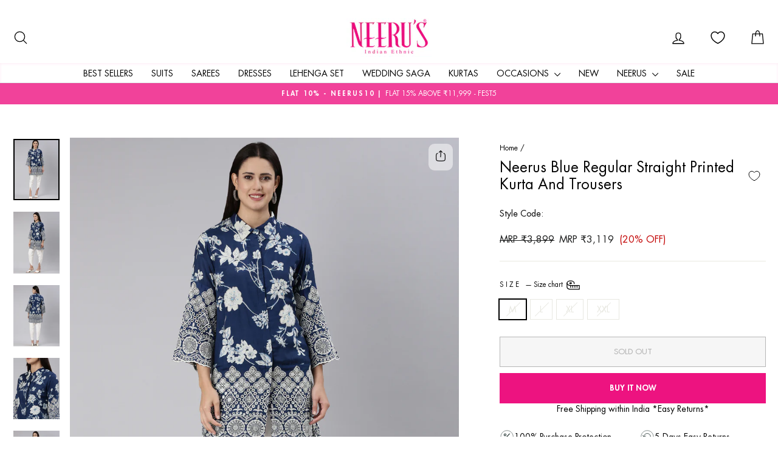

--- FILE ---
content_type: text/html; charset=utf-8
request_url: https://www.neerus.com/products/neerus-blue-regular-straight-printed-kurta-and-trousers-1
body_size: 61793
content:
<!doctype html>
<html class="no-js" lang="en" dir="ltr">
<head>

   <!-- Gokwik theme code start -->

<link rel="dns-prefetch" href="https://pdp.gokwik.co/">
<link rel="dns-prefetch" href="https://api.gokwik.co">





  <script>
    window.gaTag = {ga4: ""}
    window.merchantInfo  = {
            mid: "19w1jazm1982",
            environment: "production",
            type: "merchantInfo",
      		storeId: "64655163636",
      		fbpixel: "3033989293586541",
          }
    var productFormSelector = '';
    var cart = {"note":null,"attributes":{},"original_total_price":0,"total_price":0,"total_discount":0,"total_weight":0.0,"item_count":0,"items":[],"requires_shipping":false,"currency":"INR","items_subtotal_price":0,"cart_level_discount_applications":[],"checkout_charge_amount":0}
    var templateName = 'product'
  </script>

  <script src="https://pdp.gokwik.co/merchant-integration/build/merchant.integration.js?v4" defer></script>

  <script>
  const getCountryData = async() =>{
 const getCountry = await fetch("/browsing_context_suggestions.json");
 const response = await getCountry.json();
 const res = response?.detected_values?.country_name;
 const styleElement = document.createElement("style");
 let css = "";
 switch(res){
   case "India":
     //Enter Selector to disable Shopify and Third Part Button
     css = `
           .shopifycheckoutbtn { display: none !important; }
           .gokwik-checkout { display: flex !important; }
           #gokwik-buy-now { display: flex !important; }
         `;
     break;
   default:
     //Enter Gokwik Selector | Dont change it if it is same.
     css = `
           .gokwik-checkout { display: none !important; }
           #gokwik-buy-now { display: none !important; }
           .shopifycheckoutbtn { display: block !important; }
         `;
     break;
 }
 styleElement.textContent = css;
 document.head.appendChild(styleElement);
}
document.addEventListener("DOMContentLoaded", getCountryData);
</script>


<script>
    if ('$' && '$' !== 'undefined') {
        const script = document.createElement('script');
        script.src = "https://www.googletagmanager.com/gtag/js?id="+ window.gaTag.ga4;
        script.defer = true;
        document.head.appendChild(script);
        window.dataLayer = window.dataLayer || [];
        function gtag(){dataLayer.push(arguments);}
        gtag('js', new Date());
        gtag('config', window.gaTag.ga4 ,{ 'groups': 'GA4' });
    }
  </script>



  <script>
    window.addEventListener('gokwikLoaded', e => {
    var buyNowButton = document.getElementById('gokwik-buy-now');
if (buyNowButton) {
    buyNowButton.disabled = false;
    buyNowButton.classList.remove('disabled');
}
      var gokwikCheckoutButtons = document.querySelectorAll('.gokwik-checkout button');
gokwikCheckoutButtons.forEach(function(button) {
    button.disabled = false;
    button.classList.remove('disabled');
});
    //Do Not Touch This Line
let clicked = false;
   let gokwikAdsID = "";
   const gokwikCheckoutEnable = (arrayOfElement) => {
     if (arrayOfElement.length === 0) return null;
     if (arrayOfElement.length > 1) {
       arrayOfElement.forEach(data => {
         if (data) {
           let targetElement = document.querySelectorAll(data);
           if (targetElement.length >= 1) {
             targetElement.forEach(element => {
                           element.addEventListener("click", () => {
                               if (!clicked && gokwikAdsID) {
                                   // Fetch cart data asynchronously
                                   fetch('/cart.js')
                                       .then(response => response.json())
                                       .then(cart => {
                                           let totalPrice = cart.total_price / 100;
                                           console.log("Total Price:", totalPrice);
                                           gtag('event', 'conversion', {
                                               'send_to': gokwikAdsID.toString().trim(),
                                               'value': totalPrice,
                                               'currency': '',
                                               'transaction_id': ''
                                           });
                                       })
                                       .catch(error => console.error("Error fetching cart data:", error));
                                   clicked = true;
                               }
                           });
                       });
           }
         }
       });
     }
   };

    gokwikCheckoutEnable(["#gokwik-buy-now",".gokwik-checkout button"])
    gokwikSdk.on('modal_closed', ()=>{
        clicked = false;
    })

    const targetElement = document.querySelector("body");
      function debounce(func, delay) {
        let timeoutId;
        return function () {
          const context = this;
          const args = arguments;
          clearTimeout(timeoutId);
          timeoutId = setTimeout(function () {
            func.apply(context, args);
          }, delay);
        };
      }

      const observer = new MutationObserver(() => {
       const addToCartButton = document.querySelector("button[name='add']");
const gokwikBuyNowButton = document.getElementById('gokwik-buy-now');

if (addToCartButton && addToCartButton.disabled) {
    gokwikBuyNowButton?.setAttribute('disabled', 'disabled');
} else {
    gokwikBuyNowButton?.removeAttribute('disabled');
}
        debouncedMyTimer();
      });

      const debouncedMyTimer = debounce(() => {
        observer.disconnect();
        //Do Not Touch this function
    
        gokwikCheckoutEnable(["#gokwik-buy-now",".gokwik-checkout button"])
        var gokwikCheckoutButtons = document.querySelectorAll('.gokwik-checkout button');
gokwikCheckoutButtons.forEach(function(button) {
    button.disabled = false;
    button.classList.remove('disabled');
});
        observer.observe(targetElement, { childList: true, subtree: true });
      }, 700);

      const config = { childList: true, subtree: true };
      observer.observe(targetElement, config);
    });
  </script>



<style>
  
  .gokwik-checkout {
    width: 100%;
    display: flex;
    justify-content: center;
    flex-direction: column;
    align-items: end;
    margin-bottom: 10px;
  }
  .gokwik-checkout button {
    max-width:100%;
    width: 100%;
    border: none;
    display: flex;
    justify-content: center;
    align-items: center;
    background: #ed1380;
    position: relative;
    cursor: pointer;
    border-radius: 0px;
    padding: 5px 10px;
    height:46.72px;
  }
  #gokwik-buy-now.disabled, .gokwik-disabled{
    opacity:0.5;
    cursor: not-allowed;
    }
    .gokwik-checkout button:focus {
    outline: none;
  }
  .gokwik-checkout button > span {
    display: flex;
  }
  .gokwik-checkout button > span.btn-text {
    display: flex;
    flex-direction: column;
    color: #ffffff;
    align-items: center;
  }
  .gokwik-checkout button > span.btn-text > span:last-child {
  	padding-top: 2px;
      font-size: 10px;
      line-height: 10px;
      text-transform: initial;
  }
  .gokwik-checkout button > span.btn-text > span:first-child {
     font-size: 16px;
     line-height: 16px;
     text-transform: uppercase;
  }
  .gokwik-checkout button > span.pay-opt-icon img:first-child {
    margin-right: 10px;
    margin-left: 10px;
  }
  /*   Additional */
  .gokwik-checkout button.disabled{
    opacity:0.5;
    cursor: not-allowed;
    }
  .gokwik-checkout button.disabled .addloadr#btn-loader{
     display: flex!important;
  }
    #gokwik-buy-now.disabled .addloadr#btn-loader{
     display: flex!important;
  }
      #gokwik-buy-now:disabled{
     cursor: not-allowed;
     opacity: 0.5;
  }

  .drawer__footer .gokwik-checkout button {
        height:50.72px;
    }

@media screen and (max-width: 768px) {
    #gokwik-buy-now {
        font-size: 11px !important;
        margin-top: 0px !important;
    }
    .gokwik-checkout button {
        height:42.72px;
    }
}



  

  
   #gokwik-buy-now {
     background: #ee1380;
     width: 100%;
     color: #ffffff;
     cursor: pointer;
     line-height: 1;
     border: none;
     padding: 15px 10px;
     font-size: 13px;
     position:relative;
     height: 50px;
     text-transform: uppercase;
     font-weight: 600;
     margin-top: 10px;
     display: flex;
     justify-content: center;
     align-items: center;
   }


  
  /* Loader CSS */
    #btn-loader{
      display: none;
      position: absolute;
      top: 0;
      bottom: 0;
      left: 0;
      right: 0;
      justify-content: center;
      align-items: center;
      background:#ed1380;
      border-radius:0px;

    }

  .cir-loader,
  .cir-loader:after {
    border-radius: 50%;
    width: 35px;
    height: 35px;
  }
  .cir-loader {
    margin: 6px auto;
    font-size: 10px;
    position: relative;
    text-indent: -9999em;
    border-top: 0.5em solid rgba(255, 255, 255, 0.2);
    border-right: 0.5em solid rgba(255, 255, 255, 0.2);
    border-bottom: 0.5em solid rgba(255, 255, 255, 0.2);
    border-left: 0.5em solid #ffffff;
    -webkit-transform: translateZ(0);
    -ms-transform: translateZ(0);
    transform: translateZ(0);
    -webkit-animation: load8 1.1s infinite linear;
    animation: load8 1.1s infinite linear;
  }
  @-webkit-keyframes load8 {
    0% {
      -webkit-transform: rotate(0deg);
      transform: rotate(0deg);
    }
    100% {
      -webkit-transform: rotate(360deg);
      transform: rotate(360deg);
    }
  }
  @keyframes load8 {
    0% {
      -webkit-transform: rotate(0deg);
      transform: rotate(0deg);
    }
    100% {
      -webkit-transform: rotate(360deg);
      transform: rotate(360deg);
    }
  }
</style>



<!-- Gokwik theme code End -->

  <!-- Google tag (gtag.js) -->
<script async src="https://www.googletagmanager.com/gtag/js?id=AW-866305280"></script>
<script>
  window.dataLayer = window.dataLayer || [];
  function gtag(){dataLayer.push(arguments);}
  gtag('js', new Date());
  gtag('config', 'AW-866305280');
</script>
  <meta charset="utf-8">
  <meta http-equiv="X-UA-Compatible" content="IE=edge,chrome=1">
  <meta name="viewport" content="width=device-width,initial-scale=1">
  <meta name="theme-color" content="#ed1380">
  <link rel="canonical" href="https://www.neerus.com/products/neerus-blue-regular-straight-printed-kurta-and-trousers-1">
  <link rel="preconnect" href="https://cdn.shopify.com" crossorigin>
  <link rel="preconnect" href="https://fonts.shopifycdn.com" crossorigin>
  <link rel="dns-prefetch" href="https://productreviews.shopifycdn.com">
  <link rel="dns-prefetch" href="https://ajax.googleapis.com">
  <link rel="dns-prefetch" href="https://maps.googleapis.com">
  <link rel="dns-prefetch" href="https://maps.gstatic.com"><link rel="shortcut icon" href="//www.neerus.com/cdn/shop/files/favicon_32x32.webp?v=1657888952" type="image/png" /><title>Neerus Blue Regular Straight Printed Kurta And Trousers
&ndash; Neerus India
</title>
<meta name="description" content="Experience The Luxurious Design And Sophistication Of Neeru&#39;s Blue Regular Straight Printed Kurta And Trousers. Crafted With Timeless Elegance And Graceful Detail, This Ensemble Is Sure To Elevate Any Look."><meta property="og:site_name" content="Neerus India">
  <meta property="og:url" content="https://www.neerus.com/products/neerus-blue-regular-straight-printed-kurta-and-trousers-1">
  <meta property="og:title" content="Neerus Blue Regular Straight Printed Kurta And Trousers">
  <meta property="og:type" content="product">
  <meta property="og:description" content="Experience The Luxurious Design And Sophistication Of Neeru&#39;s Blue Regular Straight Printed Kurta And Trousers. Crafted With Timeless Elegance And Graceful Detail, This Ensemble Is Sure To Elevate Any Look."><meta property="og:image" content="http://www.neerus.com/cdn/shop/files/4529UB3074ROYALBLUE_1.jpg?v=1755191493">
    <meta property="og:image:secure_url" content="https://www.neerus.com/cdn/shop/files/4529UB3074ROYALBLUE_1.jpg?v=1755191493">
    <meta property="og:image:width" content="1080">
    <meta property="og:image:height" content="1440"><meta name="twitter:site" content="@NEERUSIND">
  <meta name="twitter:card" content="summary_large_image">
  <meta name="twitter:title" content="Neerus Blue Regular Straight Printed Kurta And Trousers">
  <meta name="twitter:description" content="Experience The Luxurious Design And Sophistication Of Neeru&#39;s Blue Regular Straight Printed Kurta And Trousers. Crafted With Timeless Elegance And Graceful Detail, This Ensemble Is Sure To Elevate Any Look.">
<style data-shopify>@font-face {
  font-family: "Open Sans";
  font-weight: 400;
  font-style: normal;
  font-display: swap;
  src: url("//www.neerus.com/cdn/fonts/open_sans/opensans_n4.c32e4d4eca5273f6d4ee95ddf54b5bbb75fc9b61.woff2") format("woff2"),
       url("//www.neerus.com/cdn/fonts/open_sans/opensans_n4.5f3406f8d94162b37bfa232b486ac93ee892406d.woff") format("woff");
}

  @font-face {
  font-family: "Open Sans";
  font-weight: 400;
  font-style: normal;
  font-display: swap;
  src: url("//www.neerus.com/cdn/fonts/open_sans/opensans_n4.c32e4d4eca5273f6d4ee95ddf54b5bbb75fc9b61.woff2") format("woff2"),
       url("//www.neerus.com/cdn/fonts/open_sans/opensans_n4.5f3406f8d94162b37bfa232b486ac93ee892406d.woff") format("woff");
}


  @font-face {
  font-family: "Open Sans";
  font-weight: 600;
  font-style: normal;
  font-display: swap;
  src: url("//www.neerus.com/cdn/fonts/open_sans/opensans_n6.15aeff3c913c3fe570c19cdfeed14ce10d09fb08.woff2") format("woff2"),
       url("//www.neerus.com/cdn/fonts/open_sans/opensans_n6.14bef14c75f8837a87f70ce22013cb146ee3e9f3.woff") format("woff");
}

  @font-face {
  font-family: "Open Sans";
  font-weight: 400;
  font-style: italic;
  font-display: swap;
  src: url("//www.neerus.com/cdn/fonts/open_sans/opensans_i4.6f1d45f7a46916cc95c694aab32ecbf7509cbf33.woff2") format("woff2"),
       url("//www.neerus.com/cdn/fonts/open_sans/opensans_i4.4efaa52d5a57aa9a57c1556cc2b7465d18839daa.woff") format("woff");
}

  @font-face {
  font-family: "Open Sans";
  font-weight: 600;
  font-style: italic;
  font-display: swap;
  src: url("//www.neerus.com/cdn/fonts/open_sans/opensans_i6.828bbc1b99433eacd7d50c9f0c1bfe16f27b89a3.woff2") format("woff2"),
       url("//www.neerus.com/cdn/fonts/open_sans/opensans_i6.a79e1402e2bbd56b8069014f43ff9c422c30d057.woff") format("woff");
}

</style><link href="//www.neerus.com/cdn/shop/t/35/assets/theme.css?v=54583535229368482201761647966" rel="stylesheet" type="text/css" media="all" />
<link rel="preconnect" href="https://fonts.googleapis.com">
<link rel="preconnect" href="https://fonts.gstatic.com" crossorigin>
<link href="https://fonts.googleapis.com/css2?family=Noto+Serif+Display:ital,wght@0,100..900;1,100..900&display=swap" rel="stylesheet"><style data-shopify>/* Futura Std Medium */
@font-face {
  font-family: 'Futura Std';
  src: url('https://cdn.shopify.com/s/files/1/0646/5516/3636/files/FuturaStd-Medium.woff2?v=1758124303') format('woff2');
  font-weight: 500; /* Often corresponds to 'Medium' */
  font-style: normal;
  font-display: swap; /* Recommended for better performance */
}

/* Futura Std Heavy */
@font-face {
  font-family: 'Futura Std';
  src: url('https://cdn.shopify.com/s/files/1/0646/5516/3636/files/FuturaStd-Heavy.woff2?v=1758124303') format('woff2');
  font-weight: 900; /* Often corresponds to 'Heavy' or 'Black' */
  font-style: normal;
  font-display: swap;
}

/* Futura Std Book */
@font-face {
  font-family: 'Futura Std';
  src: url('https://cdn.shopify.com/s/files/1/0646/5516/3636/files/FuturaStd-Book.woff2?v=1758124302') format('woff2');
  font-weight: 400; /* Often corresponds to 'Book' or 'Normal' */
  font-style: normal;
  font-display: swap;
}
    :root {
    --typeHeaderPrimary: 'Futura Std',"Open Sans";
    --typeHeaderFallback: sans-serif;
    --typeHeaderSize: 28px;
    --typeHeaderWeight: 500,400;
    --typeHeaderLineHeight: 1.2;
    --typeHeaderSpacing: 0.0em;

    --typeBasePrimary:'Futura Std',"Open Sans";
    --typeBaseFallback:sans-serif;
    --typeBaseSize: 14px;
    --typeBaseWeight: 400,400;
    --typeBaseSpacing: 0.0em;
    --typeBaseLineHeight: 1.3;
    --typeBaselineHeightMinus01: 1.2;

    
.noto-serif-display-special-heading {
  font-family: "Noto Serif Display", serif;
  font-optical-sizing: auto;
  font-weight: 500;
  font-style: normal;
  font-variation-settings:
    "wdth" 100;
}  
    --typeCollectionTitle: 20px;

    --iconWeight: 3px;
    --iconLinecaps: round;

    
        --buttonRadius: 0;
    

    --colorGridOverlayOpacity: 0.1;
    --colorAnnouncement: #f1429a;
    --colorAnnouncementText: #ffffff;

    --colorBody: #ffffff;
    --colorBodyAlpha05: rgba(255, 255, 255, 0.05);
    --colorBodyDim: #f2f2f2;
    --colorBodyLightDim: #fafafa;
    --colorBodyMediumDim: #f5f5f5;


    --colorBorder: #e8e8e1;

    --colorBtnPrimary: #ed1380;
    --colorBtnPrimaryLight: #f1429a;
    --colorBtnPrimaryDim: #d61073;
    --colorBtnPrimaryText: #ffffff;

    --colorCartDot: #000000;

    --colorDrawers: #ffffff;
    --colorDrawersDim: #f2f2f2;
    --colorDrawerBorder: #e8e8e1;
    --colorDrawerText: #000000;
    --colorDrawerTextDark: #000000;
    --colorDrawerButton: #ed1380;
    --colorDrawerButtonText: #ffffff;

    --colorFooter: #ffffff;
    --colorFooterText: #000000;
    --colorFooterTextAlpha01: #000000;

    --colorGridOverlay: #000000;
    --colorGridOverlayOpacity: 0.1;

    --colorHeaderTextAlpha01: rgba(0, 0, 0, 0.1);

    --colorHeroText: #ffffff;

    --colorSmallImageBg: #ffffff;
    --colorLargeImageBg: #0f0f0f;

    --colorImageOverlay: #000000;
    --colorImageOverlayOpacity: 0.1;
    --colorImageOverlayTextShadow: 0.2;

    --colorLink: #000000;

    --colorModalBg: rgba(230, 230, 230, 0.6);

    --colorNav: #ffffff;
    --colorNavText: #000000;

    --colorPrice: #1c1d1d;

    --colorSaleTag: #1c1d1d;
    --colorSaleTagText: #ffffff;

    --colorTextBody: #000000;
    --colorTextBodyAlpha015: rgba(0, 0, 0, 0.15);
    --colorTextBodyAlpha005: rgba(0, 0, 0, 0.05);
    --colorTextBodyAlpha008: rgba(0, 0, 0, 0.08);
    --colorTextSavings: #C20000;

    --urlIcoSelect: url(//www.neerus.com/cdn/shop/t/35/assets/ico-select.svg);
    --urlIcoSelectFooter: url(//www.neerus.com/cdn/shop/t/35/assets/ico-select-footer.svg);
    --urlIcoSelectWhite: url(//www.neerus.com/cdn/shop/t/35/assets/ico-select-white.svg);

    --grid-gutter: 17px;
    --drawer-gutter: 20px;

    --sizeChartMargin: 25px 0;
    --sizeChartIconMargin: 5px;

    --newsletterReminderPadding: 40px;

    /*Shop Pay Installments*/
    --color-body-text: #000000;
    --color-body: #ffffff;
    --color-bg: #ffffff;
    }

    .placeholder-content {
    background-image: linear-gradient(100deg, #ffffff 40%, #f7f7f7 63%, #ffffff 79%);
    }</style><link href="//www.neerus.com/cdn/shop/t/35/assets/custom.css?v=149216639332547841071761647966" rel="stylesheet" type="text/css" media="all" />
<script>
    document.documentElement.className = document.documentElement.className.replace('no-js', 'js');

    window.theme = window.theme || {};
    theme.routes = {
      home: "/",
      cart: "/cart.js",
      cartPage: "/cart",
      cartAdd: "/cart/add.js",
      cartChange: "/cart/change.js",
      search: "/search",
      predictiveSearch: "/search/suggest"
    };
    theme.strings = {
      soldOut: "Sold Out",
      unavailable: "Unavailable",
      inStockLabel: "In stock, ready to ship",
      oneStockLabel: "Low stock - [count] item left",
      otherStockLabel: "Low stock - [count] items left",
      willNotShipUntil: "Ready to ship [date]",
      willBeInStockAfter: "Back in stock [date]",
      waitingForStock: "Ships within 3-5 days ",
      savePrice: "[saved_amount] OFF",
      cartEmpty: "Your cart is currently empty.",
      cartTermsConfirmation: "You must agree with the terms and conditions of sales to check out",
      searchCollections: "Collections",
      searchPages: "Pages",
      searchArticles: "Articles",
      productFrom: "from ",
      maxQuantity: "You can only have [quantity] of [title] in your cart."
    };
    theme.settings = {
      cartType: "drawer",
      isCustomerTemplate: false,
      moneyFormat: "MRP ₹{{amount_no_decimals}}",
      saveType: "percent",
      productImageSize: "natural",
      productImageCover: true,
      predictiveSearch: true,
      predictiveSearchType: null,
      predictiveSearchVendor: false,
      predictiveSearchPrice: false,
      quickView: true,
      themeName: 'Impulse',
      themeVersion: "8.0.0"
    };
  </script>

  <script>window.performance && window.performance.mark && window.performance.mark('shopify.content_for_header.start');</script><meta name="google-site-verification" content="U66MPfRkb5ihIKr1elVnDELGnQFuEZtRMR1BQ8wa6-Q">
<meta id="shopify-digital-wallet" name="shopify-digital-wallet" content="/64655163636/digital_wallets/dialog">
<link rel="alternate" type="application/json+oembed" href="https://www.neerus.com/products/neerus-blue-regular-straight-printed-kurta-and-trousers-1.oembed">
<script async="async" src="/checkouts/internal/preloads.js?locale=en-IN"></script>
<script id="shopify-features" type="application/json">{"accessToken":"eb28869d6f0ad2cfb39ec5e59fedc37d","betas":["rich-media-storefront-analytics"],"domain":"www.neerus.com","predictiveSearch":true,"shopId":64655163636,"locale":"en"}</script>
<script>var Shopify = Shopify || {};
Shopify.shop = "neerus-india.myshopify.com";
Shopify.locale = "en";
Shopify.currency = {"active":"INR","rate":"1.0"};
Shopify.country = "IN";
Shopify.theme = {"name":"Gokwik theme 28th Oct 2025","id":155695907060,"schema_name":"Impulse","schema_version":"8.0.0","theme_store_id":857,"role":"main"};
Shopify.theme.handle = "null";
Shopify.theme.style = {"id":null,"handle":null};
Shopify.cdnHost = "www.neerus.com/cdn";
Shopify.routes = Shopify.routes || {};
Shopify.routes.root = "/";</script>
<script type="module">!function(o){(o.Shopify=o.Shopify||{}).modules=!0}(window);</script>
<script>!function(o){function n(){var o=[];function n(){o.push(Array.prototype.slice.apply(arguments))}return n.q=o,n}var t=o.Shopify=o.Shopify||{};t.loadFeatures=n(),t.autoloadFeatures=n()}(window);</script>
<script id="shop-js-analytics" type="application/json">{"pageType":"product"}</script>
<script defer="defer" async type="module" src="//www.neerus.com/cdn/shopifycloud/shop-js/modules/v2/client.init-shop-cart-sync_C5BV16lS.en.esm.js"></script>
<script defer="defer" async type="module" src="//www.neerus.com/cdn/shopifycloud/shop-js/modules/v2/chunk.common_CygWptCX.esm.js"></script>
<script type="module">
  await import("//www.neerus.com/cdn/shopifycloud/shop-js/modules/v2/client.init-shop-cart-sync_C5BV16lS.en.esm.js");
await import("//www.neerus.com/cdn/shopifycloud/shop-js/modules/v2/chunk.common_CygWptCX.esm.js");

  window.Shopify.SignInWithShop?.initShopCartSync?.({"fedCMEnabled":true,"windoidEnabled":true});

</script>
<script>(function() {
  var isLoaded = false;
  function asyncLoad() {
    if (isLoaded) return;
    isLoaded = true;
    var urls = ["https:\/\/chimpstatic.com\/mcjs-connected\/js\/users\/cd0bd929d6cf837cd98e6784b\/d0d1b5caa3f064f76148060ba.js?shop=neerus-india.myshopify.com","https:\/\/sr-cdn.shiprocket.in\/sr-promise\/static\/uc.js?channel_id=4\u0026sr_company_id=2359634\u0026shop=neerus-india.myshopify.com","https:\/\/cdn.nfcube.com\/instafeed-7dfc628e51542c1afd3fc864e062cdc2.js?shop=neerus-india.myshopify.com"];
    for (var i = 0; i < urls.length; i++) {
      var s = document.createElement('script');
      s.type = 'text/javascript';
      s.async = true;
      s.src = urls[i];
      var x = document.getElementsByTagName('script')[0];
      x.parentNode.insertBefore(s, x);
    }
  };
  if(window.attachEvent) {
    window.attachEvent('onload', asyncLoad);
  } else {
    window.addEventListener('load', asyncLoad, false);
  }
})();</script>
<script id="__st">var __st={"a":64655163636,"offset":19800,"reqid":"3fec62f2-645e-4d5d-ac57-e8ac399dd94d-1768825977","pageurl":"www.neerus.com\/products\/neerus-blue-regular-straight-printed-kurta-and-trousers-1","u":"69b78d265fd7","p":"product","rtyp":"product","rid":8247520329972};</script>
<script>window.ShopifyPaypalV4VisibilityTracking = true;</script>
<script id="form-persister">!function(){'use strict';const t='contact',e='new_comment',n=[[t,t],['blogs',e],['comments',e],[t,'customer']],o='password',r='form_key',c=['recaptcha-v3-token','g-recaptcha-response','h-captcha-response',o],s=()=>{try{return window.sessionStorage}catch{return}},i='__shopify_v',u=t=>t.elements[r],a=function(){const t=[...n].map((([t,e])=>`form[action*='/${t}']:not([data-nocaptcha='true']) input[name='form_type'][value='${e}']`)).join(',');var e;return e=t,()=>e?[...document.querySelectorAll(e)].map((t=>t.form)):[]}();function m(t){const e=u(t);a().includes(t)&&(!e||!e.value)&&function(t){try{if(!s())return;!function(t){const e=s();if(!e)return;const n=u(t);if(!n)return;const o=n.value;o&&e.removeItem(o)}(t);const e=Array.from(Array(32),(()=>Math.random().toString(36)[2])).join('');!function(t,e){u(t)||t.append(Object.assign(document.createElement('input'),{type:'hidden',name:r})),t.elements[r].value=e}(t,e),function(t,e){const n=s();if(!n)return;const r=[...t.querySelectorAll(`input[type='${o}']`)].map((({name:t})=>t)),u=[...c,...r],a={};for(const[o,c]of new FormData(t).entries())u.includes(o)||(a[o]=c);n.setItem(e,JSON.stringify({[i]:1,action:t.action,data:a}))}(t,e)}catch(e){console.error('failed to persist form',e)}}(t)}const f=t=>{if('true'===t.dataset.persistBound)return;const e=function(t,e){const n=function(t){return'function'==typeof t.submit?t.submit:HTMLFormElement.prototype.submit}(t).bind(t);return function(){let t;return()=>{t||(t=!0,(()=>{try{e(),n()}catch(t){(t=>{console.error('form submit failed',t)})(t)}})(),setTimeout((()=>t=!1),250))}}()}(t,(()=>{m(t)}));!function(t,e){if('function'==typeof t.submit&&'function'==typeof e)try{t.submit=e}catch{}}(t,e),t.addEventListener('submit',(t=>{t.preventDefault(),e()})),t.dataset.persistBound='true'};!function(){function t(t){const e=(t=>{const e=t.target;return e instanceof HTMLFormElement?e:e&&e.form})(t);e&&m(e)}document.addEventListener('submit',t),document.addEventListener('DOMContentLoaded',(()=>{const e=a();for(const t of e)f(t);var n;n=document.body,new window.MutationObserver((t=>{for(const e of t)if('childList'===e.type&&e.addedNodes.length)for(const t of e.addedNodes)1===t.nodeType&&'FORM'===t.tagName&&a().includes(t)&&f(t)})).observe(n,{childList:!0,subtree:!0,attributes:!1}),document.removeEventListener('submit',t)}))}()}();</script>
<script integrity="sha256-4kQ18oKyAcykRKYeNunJcIwy7WH5gtpwJnB7kiuLZ1E=" data-source-attribution="shopify.loadfeatures" defer="defer" src="//www.neerus.com/cdn/shopifycloud/storefront/assets/storefront/load_feature-a0a9edcb.js" crossorigin="anonymous"></script>
<script data-source-attribution="shopify.dynamic_checkout.dynamic.init">var Shopify=Shopify||{};Shopify.PaymentButton=Shopify.PaymentButton||{isStorefrontPortableWallets:!0,init:function(){window.Shopify.PaymentButton.init=function(){};var t=document.createElement("script");t.src="https://www.neerus.com/cdn/shopifycloud/portable-wallets/latest/portable-wallets.en.js",t.type="module",document.head.appendChild(t)}};
</script>
<script data-source-attribution="shopify.dynamic_checkout.buyer_consent">
  function portableWalletsHideBuyerConsent(e){var t=document.getElementById("shopify-buyer-consent"),n=document.getElementById("shopify-subscription-policy-button");t&&n&&(t.classList.add("hidden"),t.setAttribute("aria-hidden","true"),n.removeEventListener("click",e))}function portableWalletsShowBuyerConsent(e){var t=document.getElementById("shopify-buyer-consent"),n=document.getElementById("shopify-subscription-policy-button");t&&n&&(t.classList.remove("hidden"),t.removeAttribute("aria-hidden"),n.addEventListener("click",e))}window.Shopify?.PaymentButton&&(window.Shopify.PaymentButton.hideBuyerConsent=portableWalletsHideBuyerConsent,window.Shopify.PaymentButton.showBuyerConsent=portableWalletsShowBuyerConsent);
</script>
<script>
  function portableWalletsCleanup(e){e&&e.src&&console.error("Failed to load portable wallets script "+e.src);var t=document.querySelectorAll("shopify-accelerated-checkout .shopify-payment-button__skeleton, shopify-accelerated-checkout-cart .wallet-cart-button__skeleton"),e=document.getElementById("shopify-buyer-consent");for(let e=0;e<t.length;e++)t[e].remove();e&&e.remove()}function portableWalletsNotLoadedAsModule(e){e instanceof ErrorEvent&&"string"==typeof e.message&&e.message.includes("import.meta")&&"string"==typeof e.filename&&e.filename.includes("portable-wallets")&&(window.removeEventListener("error",portableWalletsNotLoadedAsModule),window.Shopify.PaymentButton.failedToLoad=e,"loading"===document.readyState?document.addEventListener("DOMContentLoaded",window.Shopify.PaymentButton.init):window.Shopify.PaymentButton.init())}window.addEventListener("error",portableWalletsNotLoadedAsModule);
</script>

<script type="module" src="https://www.neerus.com/cdn/shopifycloud/portable-wallets/latest/portable-wallets.en.js" onError="portableWalletsCleanup(this)" crossorigin="anonymous"></script>
<script nomodule>
  document.addEventListener("DOMContentLoaded", portableWalletsCleanup);
</script>

<link id="shopify-accelerated-checkout-styles" rel="stylesheet" media="screen" href="https://www.neerus.com/cdn/shopifycloud/portable-wallets/latest/accelerated-checkout-backwards-compat.css" crossorigin="anonymous">
<style id="shopify-accelerated-checkout-cart">
        #shopify-buyer-consent {
  margin-top: 1em;
  display: inline-block;
  width: 100%;
}

#shopify-buyer-consent.hidden {
  display: none;
}

#shopify-subscription-policy-button {
  background: none;
  border: none;
  padding: 0;
  text-decoration: underline;
  font-size: inherit;
  cursor: pointer;
}

#shopify-subscription-policy-button::before {
  box-shadow: none;
}

      </style>

<script>window.performance && window.performance.mark && window.performance.mark('shopify.content_for_header.end');</script>

  <script src="//www.neerus.com/cdn/shop/t/35/assets/vendor-scripts-v11.js" defer="defer"></script><link
  rel="stylesheet"
  href="https://cdn.jsdelivr.net/npm/swiper@11/swiper-bundle.min.css"
>

  <script src="//www.neerus.com/cdn/shop/t/35/assets/theme.js?v=22325264162658116151761647966" defer="defer"></script>


<!-- BEGIN app block: shopify://apps/geo-pro-geolocation/blocks/geopro/16fc5313-7aee-4e90-ac95-f50fc7c8b657 --><!-- This snippet is used to load Geo:Pro data on the storefront -->
<meta class='geo-ip' content='[base64]'>
<!-- This snippet initializes the plugin -->
<script async>
  try {
    const loadGeoPro=()=>{let e=e=>{if(!e||e.isCrawler||"success"!==e.message){window.geopro_cancel="1";return}let o=e.isAdmin?"el-geoip-location-admin":"el-geoip-location",s=Date.now()+864e5;localStorage.setItem(o,JSON.stringify({value:e.data,expires:s})),e.isAdmin&&localStorage.setItem("el-geoip-admin",JSON.stringify({value:"1",expires:s}))},o=new XMLHttpRequest;o.open("GET","https://geo.geoproapp.com?x-api-key=91e359ab7-2b63-539e-1de2-c4bf731367a7",!0),o.responseType="json",o.onload=()=>e(200===o.status?o.response:null),o.send()},load=!["el-geoip-location-admin","el-geoip-location"].some(e=>{try{let o=JSON.parse(localStorage.getItem(e));return o&&o.expires>Date.now()}catch(s){return!1}});load&&loadGeoPro();
  } catch(e) {
    console.warn('Geo:Pro error', e);
    window.geopro_cancel = '1';
  }
</script>
<script src="https://cdn.shopify.com/extensions/019b746b-26da-7a64-a671-397924f34f11/easylocation-195/assets/easylocation-storefront.min.js" type="text/javascript" async></script>


<!-- END app block --><!-- BEGIN app block: shopify://apps/pagefly-page-builder/blocks/app-embed/83e179f7-59a0-4589-8c66-c0dddf959200 -->

<!-- BEGIN app snippet: pagefly-cro-ab-testing-main -->







<script>
  ;(function () {
    const url = new URL(window.location)
    const viewParam = url.searchParams.get('view')
    if (viewParam && viewParam.includes('variant-pf-')) {
      url.searchParams.set('pf_v', viewParam)
      url.searchParams.delete('view')
      window.history.replaceState({}, '', url)
    }
  })()
</script>



<script type='module'>
  
  window.PAGEFLY_CRO = window.PAGEFLY_CRO || {}

  window.PAGEFLY_CRO['data_debug'] = {
    original_template_suffix: "all_products",
    allow_ab_test: false,
    ab_test_start_time: 0,
    ab_test_end_time: 0,
    today_date_time: 1768825978000,
  }
  window.PAGEFLY_CRO['GA4'] = { enabled: false}
</script>

<!-- END app snippet -->








  <script src='https://cdn.shopify.com/extensions/019bb4f9-aed6-78a3-be91-e9d44663e6bf/pagefly-page-builder-215/assets/pagefly-helper.js' defer='defer'></script>

  <script src='https://cdn.shopify.com/extensions/019bb4f9-aed6-78a3-be91-e9d44663e6bf/pagefly-page-builder-215/assets/pagefly-general-helper.js' defer='defer'></script>

  <script src='https://cdn.shopify.com/extensions/019bb4f9-aed6-78a3-be91-e9d44663e6bf/pagefly-page-builder-215/assets/pagefly-snap-slider.js' defer='defer'></script>

  <script src='https://cdn.shopify.com/extensions/019bb4f9-aed6-78a3-be91-e9d44663e6bf/pagefly-page-builder-215/assets/pagefly-slideshow-v3.js' defer='defer'></script>

  <script src='https://cdn.shopify.com/extensions/019bb4f9-aed6-78a3-be91-e9d44663e6bf/pagefly-page-builder-215/assets/pagefly-slideshow-v4.js' defer='defer'></script>

  <script src='https://cdn.shopify.com/extensions/019bb4f9-aed6-78a3-be91-e9d44663e6bf/pagefly-page-builder-215/assets/pagefly-glider.js' defer='defer'></script>

  <script src='https://cdn.shopify.com/extensions/019bb4f9-aed6-78a3-be91-e9d44663e6bf/pagefly-page-builder-215/assets/pagefly-slideshow-v1-v2.js' defer='defer'></script>

  <script src='https://cdn.shopify.com/extensions/019bb4f9-aed6-78a3-be91-e9d44663e6bf/pagefly-page-builder-215/assets/pagefly-product-media.js' defer='defer'></script>

  <script src='https://cdn.shopify.com/extensions/019bb4f9-aed6-78a3-be91-e9d44663e6bf/pagefly-page-builder-215/assets/pagefly-product.js' defer='defer'></script>


<script id='pagefly-helper-data' type='application/json'>
  {
    "page_optimization": {
      "assets_prefetching": false
    },
    "elements_asset_mapper": {
      "Accordion": "https://cdn.shopify.com/extensions/019bb4f9-aed6-78a3-be91-e9d44663e6bf/pagefly-page-builder-215/assets/pagefly-accordion.js",
      "Accordion3": "https://cdn.shopify.com/extensions/019bb4f9-aed6-78a3-be91-e9d44663e6bf/pagefly-page-builder-215/assets/pagefly-accordion3.js",
      "CountDown": "https://cdn.shopify.com/extensions/019bb4f9-aed6-78a3-be91-e9d44663e6bf/pagefly-page-builder-215/assets/pagefly-countdown.js",
      "GMap1": "https://cdn.shopify.com/extensions/019bb4f9-aed6-78a3-be91-e9d44663e6bf/pagefly-page-builder-215/assets/pagefly-gmap.js",
      "GMap2": "https://cdn.shopify.com/extensions/019bb4f9-aed6-78a3-be91-e9d44663e6bf/pagefly-page-builder-215/assets/pagefly-gmap.js",
      "GMapBasicV2": "https://cdn.shopify.com/extensions/019bb4f9-aed6-78a3-be91-e9d44663e6bf/pagefly-page-builder-215/assets/pagefly-gmap.js",
      "GMapAdvancedV2": "https://cdn.shopify.com/extensions/019bb4f9-aed6-78a3-be91-e9d44663e6bf/pagefly-page-builder-215/assets/pagefly-gmap.js",
      "HTML.Video": "https://cdn.shopify.com/extensions/019bb4f9-aed6-78a3-be91-e9d44663e6bf/pagefly-page-builder-215/assets/pagefly-htmlvideo.js",
      "HTML.Video2": "https://cdn.shopify.com/extensions/019bb4f9-aed6-78a3-be91-e9d44663e6bf/pagefly-page-builder-215/assets/pagefly-htmlvideo2.js",
      "HTML.Video3": "https://cdn.shopify.com/extensions/019bb4f9-aed6-78a3-be91-e9d44663e6bf/pagefly-page-builder-215/assets/pagefly-htmlvideo2.js",
      "BackgroundVideo": "https://cdn.shopify.com/extensions/019bb4f9-aed6-78a3-be91-e9d44663e6bf/pagefly-page-builder-215/assets/pagefly-htmlvideo2.js",
      "Instagram": "https://cdn.shopify.com/extensions/019bb4f9-aed6-78a3-be91-e9d44663e6bf/pagefly-page-builder-215/assets/pagefly-instagram.js",
      "Instagram2": "https://cdn.shopify.com/extensions/019bb4f9-aed6-78a3-be91-e9d44663e6bf/pagefly-page-builder-215/assets/pagefly-instagram.js",
      "Insta3": "https://cdn.shopify.com/extensions/019bb4f9-aed6-78a3-be91-e9d44663e6bf/pagefly-page-builder-215/assets/pagefly-instagram3.js",
      "Tabs": "https://cdn.shopify.com/extensions/019bb4f9-aed6-78a3-be91-e9d44663e6bf/pagefly-page-builder-215/assets/pagefly-tab.js",
      "Tabs3": "https://cdn.shopify.com/extensions/019bb4f9-aed6-78a3-be91-e9d44663e6bf/pagefly-page-builder-215/assets/pagefly-tab3.js",
      "ProductBox": "https://cdn.shopify.com/extensions/019bb4f9-aed6-78a3-be91-e9d44663e6bf/pagefly-page-builder-215/assets/pagefly-cart.js",
      "FBPageBox2": "https://cdn.shopify.com/extensions/019bb4f9-aed6-78a3-be91-e9d44663e6bf/pagefly-page-builder-215/assets/pagefly-facebook.js",
      "FBLikeButton2": "https://cdn.shopify.com/extensions/019bb4f9-aed6-78a3-be91-e9d44663e6bf/pagefly-page-builder-215/assets/pagefly-facebook.js",
      "TwitterFeed2": "https://cdn.shopify.com/extensions/019bb4f9-aed6-78a3-be91-e9d44663e6bf/pagefly-page-builder-215/assets/pagefly-twitter.js",
      "Paragraph4": "https://cdn.shopify.com/extensions/019bb4f9-aed6-78a3-be91-e9d44663e6bf/pagefly-page-builder-215/assets/pagefly-paragraph4.js",

      "AliReviews": "https://cdn.shopify.com/extensions/019bb4f9-aed6-78a3-be91-e9d44663e6bf/pagefly-page-builder-215/assets/pagefly-3rd-elements.js",
      "BackInStock": "https://cdn.shopify.com/extensions/019bb4f9-aed6-78a3-be91-e9d44663e6bf/pagefly-page-builder-215/assets/pagefly-3rd-elements.js",
      "GloboBackInStock": "https://cdn.shopify.com/extensions/019bb4f9-aed6-78a3-be91-e9d44663e6bf/pagefly-page-builder-215/assets/pagefly-3rd-elements.js",
      "GrowaveWishlist": "https://cdn.shopify.com/extensions/019bb4f9-aed6-78a3-be91-e9d44663e6bf/pagefly-page-builder-215/assets/pagefly-3rd-elements.js",
      "InfiniteOptionsShopPad": "https://cdn.shopify.com/extensions/019bb4f9-aed6-78a3-be91-e9d44663e6bf/pagefly-page-builder-215/assets/pagefly-3rd-elements.js",
      "InkybayProductPersonalizer": "https://cdn.shopify.com/extensions/019bb4f9-aed6-78a3-be91-e9d44663e6bf/pagefly-page-builder-215/assets/pagefly-3rd-elements.js",
      "LimeSpot": "https://cdn.shopify.com/extensions/019bb4f9-aed6-78a3-be91-e9d44663e6bf/pagefly-page-builder-215/assets/pagefly-3rd-elements.js",
      "Loox": "https://cdn.shopify.com/extensions/019bb4f9-aed6-78a3-be91-e9d44663e6bf/pagefly-page-builder-215/assets/pagefly-3rd-elements.js",
      "Opinew": "https://cdn.shopify.com/extensions/019bb4f9-aed6-78a3-be91-e9d44663e6bf/pagefly-page-builder-215/assets/pagefly-3rd-elements.js",
      "Powr": "https://cdn.shopify.com/extensions/019bb4f9-aed6-78a3-be91-e9d44663e6bf/pagefly-page-builder-215/assets/pagefly-3rd-elements.js",
      "ProductReviews": "https://cdn.shopify.com/extensions/019bb4f9-aed6-78a3-be91-e9d44663e6bf/pagefly-page-builder-215/assets/pagefly-3rd-elements.js",
      "PushOwl": "https://cdn.shopify.com/extensions/019bb4f9-aed6-78a3-be91-e9d44663e6bf/pagefly-page-builder-215/assets/pagefly-3rd-elements.js",
      "ReCharge": "https://cdn.shopify.com/extensions/019bb4f9-aed6-78a3-be91-e9d44663e6bf/pagefly-page-builder-215/assets/pagefly-3rd-elements.js",
      "Rivyo": "https://cdn.shopify.com/extensions/019bb4f9-aed6-78a3-be91-e9d44663e6bf/pagefly-page-builder-215/assets/pagefly-3rd-elements.js",
      "TrackingMore": "https://cdn.shopify.com/extensions/019bb4f9-aed6-78a3-be91-e9d44663e6bf/pagefly-page-builder-215/assets/pagefly-3rd-elements.js",
      "Vitals": "https://cdn.shopify.com/extensions/019bb4f9-aed6-78a3-be91-e9d44663e6bf/pagefly-page-builder-215/assets/pagefly-3rd-elements.js",
      "Wiser": "https://cdn.shopify.com/extensions/019bb4f9-aed6-78a3-be91-e9d44663e6bf/pagefly-page-builder-215/assets/pagefly-3rd-elements.js"
    },
    "custom_elements_mapper": {
      "pf-click-action-element": "https://cdn.shopify.com/extensions/019bb4f9-aed6-78a3-be91-e9d44663e6bf/pagefly-page-builder-215/assets/pagefly-click-action-element.js",
      "pf-dialog-element": "https://cdn.shopify.com/extensions/019bb4f9-aed6-78a3-be91-e9d44663e6bf/pagefly-page-builder-215/assets/pagefly-dialog-element.js"
    }
  }
</script>


<!-- END app block --><!-- BEGIN app block: shopify://apps/instafeed/blocks/head-block/c447db20-095d-4a10-9725-b5977662c9d5 --><link rel="preconnect" href="https://cdn.nfcube.com/">
<link rel="preconnect" href="https://scontent.cdninstagram.com/">


  <script>
    document.addEventListener('DOMContentLoaded', function () {
      let instafeedScript = document.createElement('script');

      
        instafeedScript.src = 'https://cdn.nfcube.com/instafeed-7dfc628e51542c1afd3fc864e062cdc2.js';
      

      document.body.appendChild(instafeedScript);
    });
  </script>





<!-- END app block --><!-- BEGIN app block: shopify://apps/judge-me-reviews/blocks/judgeme_core/61ccd3b1-a9f2-4160-9fe9-4fec8413e5d8 --><!-- Start of Judge.me Core -->






<link rel="dns-prefetch" href="https://cdnwidget.judge.me">
<link rel="dns-prefetch" href="https://cdn.judge.me">
<link rel="dns-prefetch" href="https://cdn1.judge.me">
<link rel="dns-prefetch" href="https://api.judge.me">

<script data-cfasync='false' class='jdgm-settings-script'>window.jdgmSettings={"pagination":5,"disable_web_reviews":false,"badge_no_review_text":"No reviews","badge_n_reviews_text":"{{ n }} review/reviews","hide_badge_preview_if_no_reviews":true,"badge_hide_text":false,"enforce_center_preview_badge":false,"widget_title":"Customer Reviews","widget_open_form_text":"Write a review","widget_close_form_text":"Cancel review","widget_refresh_page_text":"Refresh page","widget_summary_text":"Based on {{ number_of_reviews }} review/reviews","widget_no_review_text":"Be the first to write a review","widget_name_field_text":"Display name","widget_verified_name_field_text":"Verified Name (public)","widget_name_placeholder_text":"Display name","widget_required_field_error_text":"This field is required.","widget_email_field_text":"Email address","widget_verified_email_field_text":"Verified Email (private, can not be edited)","widget_email_placeholder_text":"Your email address","widget_email_field_error_text":"Please enter a valid email address.","widget_rating_field_text":"Rating","widget_review_title_field_text":"Review Title","widget_review_title_placeholder_text":"Give your review a title","widget_review_body_field_text":"Review content","widget_review_body_placeholder_text":"Start writing here...","widget_pictures_field_text":"Picture/Video (optional)","widget_submit_review_text":"Submit Review","widget_submit_verified_review_text":"Submit Verified Review","widget_submit_success_msg_with_auto_publish":"Thank you! Please refresh the page in a few moments to see your review. You can remove or edit your review by logging into \u003ca href='https://judge.me/login' target='_blank' rel='nofollow noopener'\u003eJudge.me\u003c/a\u003e","widget_submit_success_msg_no_auto_publish":"Thank you! Your review will be published as soon as it is approved by the shop admin. You can remove or edit your review by logging into \u003ca href='https://judge.me/login' target='_blank' rel='nofollow noopener'\u003eJudge.me\u003c/a\u003e","widget_show_default_reviews_out_of_total_text":"Showing {{ n_reviews_shown }} out of {{ n_reviews }} reviews.","widget_show_all_link_text":"Show all","widget_show_less_link_text":"Show less","widget_author_said_text":"{{ reviewer_name }} said:","widget_days_text":"{{ n }} days ago","widget_weeks_text":"{{ n }} week/weeks ago","widget_months_text":"{{ n }} month/months ago","widget_years_text":"{{ n }} year/years ago","widget_yesterday_text":"Yesterday","widget_today_text":"Today","widget_replied_text":"\u003e\u003e {{ shop_name }} replied:","widget_read_more_text":"Read more","widget_reviewer_name_as_initial":"","widget_rating_filter_color":"#fbcd0a","widget_rating_filter_see_all_text":"See all reviews","widget_sorting_most_recent_text":"Most Recent","widget_sorting_highest_rating_text":"Highest Rating","widget_sorting_lowest_rating_text":"Lowest Rating","widget_sorting_with_pictures_text":"Only Pictures","widget_sorting_most_helpful_text":"Most Helpful","widget_open_question_form_text":"Ask a question","widget_reviews_subtab_text":"Reviews","widget_questions_subtab_text":"Questions","widget_question_label_text":"Question","widget_answer_label_text":"Answer","widget_question_placeholder_text":"Write your question here","widget_submit_question_text":"Submit Question","widget_question_submit_success_text":"Thank you for your question! We will notify you once it gets answered.","verified_badge_text":"Verified","verified_badge_bg_color":"","verified_badge_text_color":"","verified_badge_placement":"left-of-reviewer-name","widget_review_max_height":"","widget_hide_border":false,"widget_social_share":false,"widget_thumb":false,"widget_review_location_show":false,"widget_location_format":"","all_reviews_include_out_of_store_products":true,"all_reviews_out_of_store_text":"(out of store)","all_reviews_pagination":100,"all_reviews_product_name_prefix_text":"about","enable_review_pictures":true,"enable_question_anwser":false,"widget_theme":"default","review_date_format":"mm/dd/yyyy","default_sort_method":"most-recent","widget_product_reviews_subtab_text":"Product Reviews","widget_shop_reviews_subtab_text":"Shop Reviews","widget_other_products_reviews_text":"Reviews for other products","widget_store_reviews_subtab_text":"Store reviews","widget_no_store_reviews_text":"This store hasn't received any reviews yet","widget_web_restriction_product_reviews_text":"This product hasn't received any reviews yet","widget_no_items_text":"No items found","widget_show_more_text":"Show more","widget_write_a_store_review_text":"Write a Store Review","widget_other_languages_heading":"Reviews in Other Languages","widget_translate_review_text":"Translate review to {{ language }}","widget_translating_review_text":"Translating...","widget_show_original_translation_text":"Show original ({{ language }})","widget_translate_review_failed_text":"Review couldn't be translated.","widget_translate_review_retry_text":"Retry","widget_translate_review_try_again_later_text":"Try again later","show_product_url_for_grouped_product":false,"widget_sorting_pictures_first_text":"Pictures First","show_pictures_on_all_rev_page_mobile":false,"show_pictures_on_all_rev_page_desktop":false,"floating_tab_hide_mobile_install_preference":false,"floating_tab_button_name":"★ Reviews","floating_tab_title":"Let customers speak for us","floating_tab_button_color":"","floating_tab_button_background_color":"","floating_tab_url":"","floating_tab_url_enabled":false,"floating_tab_tab_style":"text","all_reviews_text_badge_text":"Customers rate us {{ shop.metafields.judgeme.all_reviews_rating | round: 1 }}/5 based on {{ shop.metafields.judgeme.all_reviews_count }} reviews.","all_reviews_text_badge_text_branded_style":"{{ shop.metafields.judgeme.all_reviews_rating | round: 1 }} out of 5 stars based on {{ shop.metafields.judgeme.all_reviews_count }} reviews","is_all_reviews_text_badge_a_link":false,"show_stars_for_all_reviews_text_badge":false,"all_reviews_text_badge_url":"","all_reviews_text_style":"text","all_reviews_text_color_style":"judgeme_brand_color","all_reviews_text_color":"#108474","all_reviews_text_show_jm_brand":true,"featured_carousel_show_header":true,"featured_carousel_title":"Let customers speak for us","testimonials_carousel_title":"Customers are saying","videos_carousel_title":"Real customer stories","cards_carousel_title":"Customers are saying","featured_carousel_count_text":"from {{ n }} reviews","featured_carousel_add_link_to_all_reviews_page":false,"featured_carousel_url":"","featured_carousel_show_images":true,"featured_carousel_autoslide_interval":5,"featured_carousel_arrows_on_the_sides":false,"featured_carousel_height":250,"featured_carousel_width":80,"featured_carousel_image_size":0,"featured_carousel_image_height":250,"featured_carousel_arrow_color":"#eeeeee","verified_count_badge_style":"vintage","verified_count_badge_orientation":"horizontal","verified_count_badge_color_style":"judgeme_brand_color","verified_count_badge_color":"#108474","is_verified_count_badge_a_link":false,"verified_count_badge_url":"","verified_count_badge_show_jm_brand":true,"widget_rating_preset_default":5,"widget_first_sub_tab":"product-reviews","widget_show_histogram":true,"widget_histogram_use_custom_color":false,"widget_pagination_use_custom_color":false,"widget_star_use_custom_color":false,"widget_verified_badge_use_custom_color":false,"widget_write_review_use_custom_color":false,"picture_reminder_submit_button":"Upload Pictures","enable_review_videos":false,"mute_video_by_default":false,"widget_sorting_videos_first_text":"Videos First","widget_review_pending_text":"Pending","featured_carousel_items_for_large_screen":3,"social_share_options_order":"Facebook,Twitter","remove_microdata_snippet":true,"disable_json_ld":false,"enable_json_ld_products":false,"preview_badge_show_question_text":false,"preview_badge_no_question_text":"No questions","preview_badge_n_question_text":"{{ number_of_questions }} question/questions","qa_badge_show_icon":false,"qa_badge_position":"same-row","remove_judgeme_branding":false,"widget_add_search_bar":false,"widget_search_bar_placeholder":"Search","widget_sorting_verified_only_text":"Verified only","featured_carousel_theme":"default","featured_carousel_show_rating":true,"featured_carousel_show_title":true,"featured_carousel_show_body":true,"featured_carousel_show_date":false,"featured_carousel_show_reviewer":true,"featured_carousel_show_product":false,"featured_carousel_header_background_color":"#108474","featured_carousel_header_text_color":"#ffffff","featured_carousel_name_product_separator":"reviewed","featured_carousel_full_star_background":"#108474","featured_carousel_empty_star_background":"#dadada","featured_carousel_vertical_theme_background":"#f9fafb","featured_carousel_verified_badge_enable":false,"featured_carousel_verified_badge_color":"#108474","featured_carousel_border_style":"round","featured_carousel_review_line_length_limit":3,"featured_carousel_more_reviews_button_text":"Read more reviews","featured_carousel_view_product_button_text":"View product","all_reviews_page_load_reviews_on":"scroll","all_reviews_page_load_more_text":"Load More Reviews","disable_fb_tab_reviews":false,"enable_ajax_cdn_cache":false,"widget_public_name_text":"displayed publicly like","default_reviewer_name":"John Smith","default_reviewer_name_has_non_latin":true,"widget_reviewer_anonymous":"Anonymous","medals_widget_title":"Judge.me Review Medals","medals_widget_background_color":"#f9fafb","medals_widget_position":"footer_all_pages","medals_widget_border_color":"#f9fafb","medals_widget_verified_text_position":"left","medals_widget_use_monochromatic_version":false,"medals_widget_elements_color":"#108474","show_reviewer_avatar":true,"widget_invalid_yt_video_url_error_text":"Not a YouTube video URL","widget_max_length_field_error_text":"Please enter no more than {0} characters.","widget_show_country_flag":false,"widget_show_collected_via_shop_app":true,"widget_verified_by_shop_badge_style":"light","widget_verified_by_shop_text":"Verified by Shop","widget_show_photo_gallery":false,"widget_load_with_code_splitting":true,"widget_ugc_install_preference":false,"widget_ugc_title":"Made by us, Shared by you","widget_ugc_subtitle":"Tag us to see your picture featured in our page","widget_ugc_arrows_color":"#ffffff","widget_ugc_primary_button_text":"Buy Now","widget_ugc_primary_button_background_color":"#108474","widget_ugc_primary_button_text_color":"#ffffff","widget_ugc_primary_button_border_width":"0","widget_ugc_primary_button_border_style":"none","widget_ugc_primary_button_border_color":"#108474","widget_ugc_primary_button_border_radius":"25","widget_ugc_secondary_button_text":"Load More","widget_ugc_secondary_button_background_color":"#ffffff","widget_ugc_secondary_button_text_color":"#108474","widget_ugc_secondary_button_border_width":"2","widget_ugc_secondary_button_border_style":"solid","widget_ugc_secondary_button_border_color":"#108474","widget_ugc_secondary_button_border_radius":"25","widget_ugc_reviews_button_text":"View Reviews","widget_ugc_reviews_button_background_color":"#ffffff","widget_ugc_reviews_button_text_color":"#108474","widget_ugc_reviews_button_border_width":"2","widget_ugc_reviews_button_border_style":"solid","widget_ugc_reviews_button_border_color":"#108474","widget_ugc_reviews_button_border_radius":"25","widget_ugc_reviews_button_link_to":"judgeme-reviews-page","widget_ugc_show_post_date":true,"widget_ugc_max_width":"800","widget_rating_metafield_value_type":true,"widget_primary_color":"#108474","widget_enable_secondary_color":false,"widget_secondary_color":"#edf5f5","widget_summary_average_rating_text":"{{ average_rating }} out of 5","widget_media_grid_title":"Customer photos \u0026 videos","widget_media_grid_see_more_text":"See more","widget_round_style":false,"widget_show_product_medals":true,"widget_verified_by_judgeme_text":"Verified by Judge.me","widget_show_store_medals":true,"widget_verified_by_judgeme_text_in_store_medals":"Verified by Judge.me","widget_media_field_exceed_quantity_message":"Sorry, we can only accept {{ max_media }} for one review.","widget_media_field_exceed_limit_message":"{{ file_name }} is too large, please select a {{ media_type }} less than {{ size_limit }}MB.","widget_review_submitted_text":"Review Submitted!","widget_question_submitted_text":"Question Submitted!","widget_close_form_text_question":"Cancel","widget_write_your_answer_here_text":"Write your answer here","widget_enabled_branded_link":true,"widget_show_collected_by_judgeme":false,"widget_reviewer_name_color":"","widget_write_review_text_color":"","widget_write_review_bg_color":"","widget_collected_by_judgeme_text":"collected by Judge.me","widget_pagination_type":"standard","widget_load_more_text":"Load More","widget_load_more_color":"#108474","widget_full_review_text":"Full Review","widget_read_more_reviews_text":"Read More Reviews","widget_read_questions_text":"Read Questions","widget_questions_and_answers_text":"Questions \u0026 Answers","widget_verified_by_text":"Verified by","widget_verified_text":"Verified","widget_number_of_reviews_text":"{{ number_of_reviews }} reviews","widget_back_button_text":"Back","widget_next_button_text":"Next","widget_custom_forms_filter_button":"Filters","custom_forms_style":"vertical","widget_show_review_information":false,"how_reviews_are_collected":"How reviews are collected?","widget_show_review_keywords":false,"widget_gdpr_statement":"How we use your data: We'll only contact you about the review you left, and only if necessary. By submitting your review, you agree to Judge.me's \u003ca href='https://judge.me/terms' target='_blank' rel='nofollow noopener'\u003eterms\u003c/a\u003e, \u003ca href='https://judge.me/privacy' target='_blank' rel='nofollow noopener'\u003eprivacy\u003c/a\u003e and \u003ca href='https://judge.me/content-policy' target='_blank' rel='nofollow noopener'\u003econtent\u003c/a\u003e policies.","widget_multilingual_sorting_enabled":false,"widget_translate_review_content_enabled":false,"widget_translate_review_content_method":"manual","popup_widget_review_selection":"automatically_with_pictures","popup_widget_round_border_style":true,"popup_widget_show_title":true,"popup_widget_show_body":true,"popup_widget_show_reviewer":false,"popup_widget_show_product":true,"popup_widget_show_pictures":true,"popup_widget_use_review_picture":true,"popup_widget_show_on_home_page":true,"popup_widget_show_on_product_page":true,"popup_widget_show_on_collection_page":true,"popup_widget_show_on_cart_page":true,"popup_widget_position":"bottom_left","popup_widget_first_review_delay":5,"popup_widget_duration":5,"popup_widget_interval":5,"popup_widget_review_count":5,"popup_widget_hide_on_mobile":true,"review_snippet_widget_round_border_style":true,"review_snippet_widget_card_color":"#FFFFFF","review_snippet_widget_slider_arrows_background_color":"#FFFFFF","review_snippet_widget_slider_arrows_color":"#000000","review_snippet_widget_star_color":"#108474","show_product_variant":false,"all_reviews_product_variant_label_text":"Variant: ","widget_show_verified_branding":false,"widget_ai_summary_title":"Customers say","widget_ai_summary_disclaimer":"AI-powered review summary based on recent customer reviews","widget_show_ai_summary":false,"widget_show_ai_summary_bg":false,"widget_show_review_title_input":true,"redirect_reviewers_invited_via_email":"review_widget","request_store_review_after_product_review":false,"request_review_other_products_in_order":false,"review_form_color_scheme":"default","review_form_corner_style":"square","review_form_star_color":{},"review_form_text_color":"#333333","review_form_background_color":"#ffffff","review_form_field_background_color":"#fafafa","review_form_button_color":{},"review_form_button_text_color":"#ffffff","review_form_modal_overlay_color":"#000000","review_content_screen_title_text":"How would you rate this product?","review_content_introduction_text":"We would love it if you would share a bit about your experience.","store_review_form_title_text":"How would you rate this store?","store_review_form_introduction_text":"We would love it if you would share a bit about your experience.","show_review_guidance_text":true,"one_star_review_guidance_text":"Poor","five_star_review_guidance_text":"Great","customer_information_screen_title_text":"About you","customer_information_introduction_text":"Please tell us more about you.","custom_questions_screen_title_text":"Your experience in more detail","custom_questions_introduction_text":"Here are a few questions to help us understand more about your experience.","review_submitted_screen_title_text":"Thanks for your review!","review_submitted_screen_thank_you_text":"We are processing it and it will appear on the store soon.","review_submitted_screen_email_verification_text":"Please confirm your email by clicking the link we just sent you. This helps us keep reviews authentic.","review_submitted_request_store_review_text":"Would you like to share your experience of shopping with us?","review_submitted_review_other_products_text":"Would you like to review these products?","store_review_screen_title_text":"Would you like to share your experience of shopping with us?","store_review_introduction_text":"We value your feedback and use it to improve. Please share any thoughts or suggestions you have.","reviewer_media_screen_title_picture_text":"Share a picture","reviewer_media_introduction_picture_text":"Upload a photo to support your review.","reviewer_media_screen_title_video_text":"Share a video","reviewer_media_introduction_video_text":"Upload a video to support your review.","reviewer_media_screen_title_picture_or_video_text":"Share a picture or video","reviewer_media_introduction_picture_or_video_text":"Upload a photo or video to support your review.","reviewer_media_youtube_url_text":"Paste your Youtube URL here","advanced_settings_next_step_button_text":"Next","advanced_settings_close_review_button_text":"Close","modal_write_review_flow":false,"write_review_flow_required_text":"Required","write_review_flow_privacy_message_text":"We respect your privacy.","write_review_flow_anonymous_text":"Post review as anonymous","write_review_flow_visibility_text":"This won't be visible to other customers.","write_review_flow_multiple_selection_help_text":"Select as many as you like","write_review_flow_single_selection_help_text":"Select one option","write_review_flow_required_field_error_text":"This field is required","write_review_flow_invalid_email_error_text":"Please enter a valid email address","write_review_flow_max_length_error_text":"Max. {{ max_length }} characters.","write_review_flow_media_upload_text":"\u003cb\u003eClick to upload\u003c/b\u003e or drag and drop","write_review_flow_gdpr_statement":"We'll only contact you about your review if necessary. By submitting your review, you agree to our \u003ca href='https://judge.me/terms' target='_blank' rel='nofollow noopener'\u003eterms and conditions\u003c/a\u003e and \u003ca href='https://judge.me/privacy' target='_blank' rel='nofollow noopener'\u003eprivacy policy\u003c/a\u003e.","rating_only_reviews_enabled":false,"show_negative_reviews_help_screen":false,"new_review_flow_help_screen_rating_threshold":3,"negative_review_resolution_screen_title_text":"Tell us more","negative_review_resolution_text":"Your experience matters to us. If there were issues with your purchase, we're here to help. Feel free to reach out to us, we'd love the opportunity to make things right.","negative_review_resolution_button_text":"Contact us","negative_review_resolution_proceed_with_review_text":"Leave a review","negative_review_resolution_subject":"Issue with purchase from {{ shop_name }}.{{ order_name }}","preview_badge_collection_page_install_status":false,"widget_review_custom_css":"","preview_badge_custom_css":"","preview_badge_stars_count":"5-stars","featured_carousel_custom_css":"","floating_tab_custom_css":"","all_reviews_widget_custom_css":"","medals_widget_custom_css":"","verified_badge_custom_css":"","all_reviews_text_custom_css":"","transparency_badges_collected_via_store_invite":false,"transparency_badges_from_another_provider":false,"transparency_badges_collected_from_store_visitor":false,"transparency_badges_collected_by_verified_review_provider":false,"transparency_badges_earned_reward":false,"transparency_badges_collected_via_store_invite_text":"Review collected via store invitation","transparency_badges_from_another_provider_text":"Review collected from another provider","transparency_badges_collected_from_store_visitor_text":"Review collected from a store visitor","transparency_badges_written_in_google_text":"Review written in Google","transparency_badges_written_in_etsy_text":"Review written in Etsy","transparency_badges_written_in_shop_app_text":"Review written in Shop App","transparency_badges_earned_reward_text":"Review earned a reward for future purchase","product_review_widget_per_page":10,"widget_store_review_label_text":"Review about the store","checkout_comment_extension_title_on_product_page":"Customer Comments","checkout_comment_extension_num_latest_comment_show":5,"checkout_comment_extension_format":"name_and_timestamp","checkout_comment_customer_name":"last_initial","checkout_comment_comment_notification":true,"preview_badge_collection_page_install_preference":true,"preview_badge_home_page_install_preference":false,"preview_badge_product_page_install_preference":true,"review_widget_install_preference":"","review_carousel_install_preference":false,"floating_reviews_tab_install_preference":"none","verified_reviews_count_badge_install_preference":false,"all_reviews_text_install_preference":false,"review_widget_best_location":true,"judgeme_medals_install_preference":false,"review_widget_revamp_enabled":false,"review_widget_qna_enabled":false,"review_widget_header_theme":"minimal","review_widget_widget_title_enabled":true,"review_widget_header_text_size":"medium","review_widget_header_text_weight":"regular","review_widget_average_rating_style":"compact","review_widget_bar_chart_enabled":true,"review_widget_bar_chart_type":"numbers","review_widget_bar_chart_style":"standard","review_widget_expanded_media_gallery_enabled":false,"review_widget_reviews_section_theme":"standard","review_widget_image_style":"thumbnails","review_widget_review_image_ratio":"square","review_widget_stars_size":"medium","review_widget_verified_badge":"standard_text","review_widget_review_title_text_size":"medium","review_widget_review_text_size":"medium","review_widget_review_text_length":"medium","review_widget_number_of_columns_desktop":3,"review_widget_carousel_transition_speed":5,"review_widget_custom_questions_answers_display":"always","review_widget_button_text_color":"#FFFFFF","review_widget_text_color":"#000000","review_widget_lighter_text_color":"#7B7B7B","review_widget_corner_styling":"soft","review_widget_review_word_singular":"review","review_widget_review_word_plural":"reviews","review_widget_voting_label":"Helpful?","review_widget_shop_reply_label":"Reply from {{ shop_name }}:","review_widget_filters_title":"Filters","qna_widget_question_word_singular":"Question","qna_widget_question_word_plural":"Questions","qna_widget_answer_reply_label":"Answer from {{ answerer_name }}:","qna_content_screen_title_text":"Ask a question about this product","qna_widget_question_required_field_error_text":"Please enter your question.","qna_widget_flow_gdpr_statement":"We'll only contact you about your question if necessary. By submitting your question, you agree to our \u003ca href='https://judge.me/terms' target='_blank' rel='nofollow noopener'\u003eterms and conditions\u003c/a\u003e and \u003ca href='https://judge.me/privacy' target='_blank' rel='nofollow noopener'\u003eprivacy policy\u003c/a\u003e.","qna_widget_question_submitted_text":"Thanks for your question!","qna_widget_close_form_text_question":"Close","qna_widget_question_submit_success_text":"We’ll notify you by email when your question is answered.","all_reviews_widget_v2025_enabled":false,"all_reviews_widget_v2025_header_theme":"default","all_reviews_widget_v2025_widget_title_enabled":true,"all_reviews_widget_v2025_header_text_size":"medium","all_reviews_widget_v2025_header_text_weight":"regular","all_reviews_widget_v2025_average_rating_style":"compact","all_reviews_widget_v2025_bar_chart_enabled":true,"all_reviews_widget_v2025_bar_chart_type":"numbers","all_reviews_widget_v2025_bar_chart_style":"standard","all_reviews_widget_v2025_expanded_media_gallery_enabled":false,"all_reviews_widget_v2025_show_store_medals":true,"all_reviews_widget_v2025_show_photo_gallery":true,"all_reviews_widget_v2025_show_review_keywords":false,"all_reviews_widget_v2025_show_ai_summary":false,"all_reviews_widget_v2025_show_ai_summary_bg":false,"all_reviews_widget_v2025_add_search_bar":false,"all_reviews_widget_v2025_default_sort_method":"most-recent","all_reviews_widget_v2025_reviews_per_page":10,"all_reviews_widget_v2025_reviews_section_theme":"default","all_reviews_widget_v2025_image_style":"thumbnails","all_reviews_widget_v2025_review_image_ratio":"square","all_reviews_widget_v2025_stars_size":"medium","all_reviews_widget_v2025_verified_badge":"bold_badge","all_reviews_widget_v2025_review_title_text_size":"medium","all_reviews_widget_v2025_review_text_size":"medium","all_reviews_widget_v2025_review_text_length":"medium","all_reviews_widget_v2025_number_of_columns_desktop":3,"all_reviews_widget_v2025_carousel_transition_speed":5,"all_reviews_widget_v2025_custom_questions_answers_display":"always","all_reviews_widget_v2025_show_product_variant":false,"all_reviews_widget_v2025_show_reviewer_avatar":true,"all_reviews_widget_v2025_reviewer_name_as_initial":"","all_reviews_widget_v2025_review_location_show":false,"all_reviews_widget_v2025_location_format":"","all_reviews_widget_v2025_show_country_flag":false,"all_reviews_widget_v2025_verified_by_shop_badge_style":"light","all_reviews_widget_v2025_social_share":false,"all_reviews_widget_v2025_social_share_options_order":"Facebook,Twitter,LinkedIn,Pinterest","all_reviews_widget_v2025_pagination_type":"standard","all_reviews_widget_v2025_button_text_color":"#FFFFFF","all_reviews_widget_v2025_text_color":"#000000","all_reviews_widget_v2025_lighter_text_color":"#7B7B7B","all_reviews_widget_v2025_corner_styling":"soft","all_reviews_widget_v2025_title":"Customer reviews","all_reviews_widget_v2025_ai_summary_title":"Customers say about this store","all_reviews_widget_v2025_no_review_text":"Be the first to write a review","platform":"shopify","branding_url":"https://app.judge.me/reviews","branding_text":"Powered by Judge.me","locale":"en","reply_name":"Neerus India","widget_version":"2.1","footer":true,"autopublish":false,"review_dates":true,"enable_custom_form":false,"shop_use_review_site":false,"shop_locale":"en","enable_multi_locales_translations":true,"show_review_title_input":true,"review_verification_email_status":"always","can_be_branded":false,"reply_name_text":"Neerus India"};</script> <style class='jdgm-settings-style'>.jdgm-xx{left:0}.jdgm-histogram .jdgm-histogram__bar-content{background:#fbcd0a}.jdgm-histogram .jdgm-histogram__bar:after{background:#fbcd0a}.jdgm-prev-badge[data-average-rating='0.00']{display:none !important}.jdgm-author-all-initials{display:none !important}.jdgm-author-last-initial{display:none !important}.jdgm-rev-widg__title{visibility:hidden}.jdgm-rev-widg__summary-text{visibility:hidden}.jdgm-prev-badge__text{visibility:hidden}.jdgm-rev__replier:before{content:'Neerus India'}.jdgm-rev__prod-link-prefix:before{content:'about'}.jdgm-rev__variant-label:before{content:'Variant: '}.jdgm-rev__out-of-store-text:before{content:'(out of store)'}@media only screen and (min-width: 768px){.jdgm-rev__pics .jdgm-rev_all-rev-page-picture-separator,.jdgm-rev__pics .jdgm-rev__product-picture{display:none}}@media only screen and (max-width: 768px){.jdgm-rev__pics .jdgm-rev_all-rev-page-picture-separator,.jdgm-rev__pics .jdgm-rev__product-picture{display:none}}.jdgm-preview-badge[data-template="index"]{display:none !important}.jdgm-verified-count-badget[data-from-snippet="true"]{display:none !important}.jdgm-carousel-wrapper[data-from-snippet="true"]{display:none !important}.jdgm-all-reviews-text[data-from-snippet="true"]{display:none !important}.jdgm-medals-section[data-from-snippet="true"]{display:none !important}.jdgm-ugc-media-wrapper[data-from-snippet="true"]{display:none !important}.jdgm-rev__transparency-badge[data-badge-type="review_collected_via_store_invitation"]{display:none !important}.jdgm-rev__transparency-badge[data-badge-type="review_collected_from_another_provider"]{display:none !important}.jdgm-rev__transparency-badge[data-badge-type="review_collected_from_store_visitor"]{display:none !important}.jdgm-rev__transparency-badge[data-badge-type="review_written_in_etsy"]{display:none !important}.jdgm-rev__transparency-badge[data-badge-type="review_written_in_google_business"]{display:none !important}.jdgm-rev__transparency-badge[data-badge-type="review_written_in_shop_app"]{display:none !important}.jdgm-rev__transparency-badge[data-badge-type="review_earned_for_future_purchase"]{display:none !important}
</style> <style class='jdgm-settings-style'></style>

  
  
  
  <style class='jdgm-miracle-styles'>
  @-webkit-keyframes jdgm-spin{0%{-webkit-transform:rotate(0deg);-ms-transform:rotate(0deg);transform:rotate(0deg)}100%{-webkit-transform:rotate(359deg);-ms-transform:rotate(359deg);transform:rotate(359deg)}}@keyframes jdgm-spin{0%{-webkit-transform:rotate(0deg);-ms-transform:rotate(0deg);transform:rotate(0deg)}100%{-webkit-transform:rotate(359deg);-ms-transform:rotate(359deg);transform:rotate(359deg)}}@font-face{font-family:'JudgemeStar';src:url("[data-uri]") format("woff");font-weight:normal;font-style:normal}.jdgm-star{font-family:'JudgemeStar';display:inline !important;text-decoration:none !important;padding:0 4px 0 0 !important;margin:0 !important;font-weight:bold;opacity:1;-webkit-font-smoothing:antialiased;-moz-osx-font-smoothing:grayscale}.jdgm-star:hover{opacity:1}.jdgm-star:last-of-type{padding:0 !important}.jdgm-star.jdgm--on:before{content:"\e000"}.jdgm-star.jdgm--off:before{content:"\e001"}.jdgm-star.jdgm--half:before{content:"\e002"}.jdgm-widget *{margin:0;line-height:1.4;-webkit-box-sizing:border-box;-moz-box-sizing:border-box;box-sizing:border-box;-webkit-overflow-scrolling:touch}.jdgm-hidden{display:none !important;visibility:hidden !important}.jdgm-temp-hidden{display:none}.jdgm-spinner{width:40px;height:40px;margin:auto;border-radius:50%;border-top:2px solid #eee;border-right:2px solid #eee;border-bottom:2px solid #eee;border-left:2px solid #ccc;-webkit-animation:jdgm-spin 0.8s infinite linear;animation:jdgm-spin 0.8s infinite linear}.jdgm-prev-badge{display:block !important}

</style>


  
  
   


<script data-cfasync='false' class='jdgm-script'>
!function(e){window.jdgm=window.jdgm||{},jdgm.CDN_HOST="https://cdnwidget.judge.me/",jdgm.CDN_HOST_ALT="https://cdn2.judge.me/cdn/widget_frontend/",jdgm.API_HOST="https://api.judge.me/",jdgm.CDN_BASE_URL="https://cdn.shopify.com/extensions/019bc7fe-07a5-7fc5-85e3-4a4175980733/judgeme-extensions-296/assets/",
jdgm.docReady=function(d){(e.attachEvent?"complete"===e.readyState:"loading"!==e.readyState)?
setTimeout(d,0):e.addEventListener("DOMContentLoaded",d)},jdgm.loadCSS=function(d,t,o,a){
!o&&jdgm.loadCSS.requestedUrls.indexOf(d)>=0||(jdgm.loadCSS.requestedUrls.push(d),
(a=e.createElement("link")).rel="stylesheet",a.class="jdgm-stylesheet",a.media="nope!",
a.href=d,a.onload=function(){this.media="all",t&&setTimeout(t)},e.body.appendChild(a))},
jdgm.loadCSS.requestedUrls=[],jdgm.loadJS=function(e,d){var t=new XMLHttpRequest;
t.onreadystatechange=function(){4===t.readyState&&(Function(t.response)(),d&&d(t.response))},
t.open("GET",e),t.onerror=function(){if(e.indexOf(jdgm.CDN_HOST)===0&&jdgm.CDN_HOST_ALT!==jdgm.CDN_HOST){var f=e.replace(jdgm.CDN_HOST,jdgm.CDN_HOST_ALT);jdgm.loadJS(f,d)}},t.send()},jdgm.docReady((function(){(window.jdgmLoadCSS||e.querySelectorAll(
".jdgm-widget, .jdgm-all-reviews-page").length>0)&&(jdgmSettings.widget_load_with_code_splitting?
parseFloat(jdgmSettings.widget_version)>=3?jdgm.loadCSS(jdgm.CDN_HOST+"widget_v3/base.css"):
jdgm.loadCSS(jdgm.CDN_HOST+"widget/base.css"):jdgm.loadCSS(jdgm.CDN_HOST+"shopify_v2.css"),
jdgm.loadJS(jdgm.CDN_HOST+"loa"+"der.js"))}))}(document);
</script>
<noscript><link rel="stylesheet" type="text/css" media="all" href="https://cdnwidget.judge.me/shopify_v2.css"></noscript>

<!-- BEGIN app snippet: theme_fix_tags --><script>
  (function() {
    var jdgmThemeFixes = null;
    if (!jdgmThemeFixes) return;
    var thisThemeFix = jdgmThemeFixes[Shopify.theme.id];
    if (!thisThemeFix) return;

    if (thisThemeFix.html) {
      document.addEventListener("DOMContentLoaded", function() {
        var htmlDiv = document.createElement('div');
        htmlDiv.classList.add('jdgm-theme-fix-html');
        htmlDiv.innerHTML = thisThemeFix.html;
        document.body.append(htmlDiv);
      });
    };

    if (thisThemeFix.css) {
      var styleTag = document.createElement('style');
      styleTag.classList.add('jdgm-theme-fix-style');
      styleTag.innerHTML = thisThemeFix.css;
      document.head.append(styleTag);
    };

    if (thisThemeFix.js) {
      var scriptTag = document.createElement('script');
      scriptTag.classList.add('jdgm-theme-fix-script');
      scriptTag.innerHTML = thisThemeFix.js;
      document.head.append(scriptTag);
    };
  })();
</script>
<!-- END app snippet -->
<!-- End of Judge.me Core -->



<!-- END app block --><!-- BEGIN app block: shopify://apps/oxi-social-login/blocks/social-login-embed/24ad60bc-8f09-42fa-807e-e5eda0fdae17 -->


<script>
    
        var vt = 763256;
    
        var oxi_data_scheme = 'light';
        if (document.querySelector('html').hasAttribute('data-scheme')) {
            oxi_data_scheme = document.querySelector('html').getAttribute('data-scheme');
        }
    function wfete(selector) {
    return new Promise(resolve => {
    if (document.querySelector(selector)) {
      return resolve(document.querySelector(selector));
    }

    const observer = new MutationObserver(() => {
      if (document.querySelector(selector)) {
        resolve(document.querySelector(selector));
        observer.disconnect();
      }
    });

    observer.observe(document.body, {
      subtree: true,
      childList: true,
    });
    });
  }
  async function oxi_init() {
    const data = await getOConfig();
  }
  function getOConfig() {
    var script = document.createElement('script');
    script.src = '//social-login.oxiapps.com/init.json?shop=neerus-india.myshopify.com&vt='+vt+'&callback=jQuery111004090950169811405_1543664809199';
    script.setAttribute('rel','nofollow');
    document.head.appendChild(script);
  }
  function jQuery111004090950169811405_1543664809199(p) {
        var shop_locale = "";
        if (typeof Shopify !== 'undefined' && typeof Shopify.locale !== 'undefined') {
            shop_locale = "&locale="+Shopify.locale;
    }
    if (p.m == "1") {
      if (typeof oxi_initialized === 'undefined') {
        var oxi_initialized = true;
        //vt = parseInt(p.v);
        vt = parseInt(vt);

                var elem = document.createElement("link");
                elem.setAttribute("type", "text/css");
                elem.setAttribute("rel", "stylesheet");
                elem.setAttribute("href", "https://cdn.shopify.com/extensions/019a9bbf-e6d9-7768-bf83-c108720b519c/embedded-social-login-54/assets/remodal.css");
                document.getElementsByTagName("head")[0].appendChild(elem);


        var newScript = document.createElement('script');
        newScript.type = 'text/javascript';
        newScript.src = 'https://cdn.shopify.com/extensions/019a9bbf-e6d9-7768-bf83-c108720b519c/embedded-social-login-54/assets/osl.min.js';
        document.getElementsByTagName('head')[0].appendChild(newScript);
      }
    } else {
      const intervalID = setInterval(() => {
        if (document.querySelector('body')) {
            clearInterval(intervalID);

            opa = ['form[action*="account/login"]', 'form[action$="account"]'];
            opa.forEach(e => {
                wfete(e).then(element => {
                    if (typeof oxi_initialized === 'undefined') {
                        var oxi_initialized = true;
                        console.log("Oxi Social Login Initialized");
                        if (p.i == 'y') {
                            var list = document.querySelectorAll(e);
                            var oxi_list_length = 0;
                            if (list.length > 0) {
                                //oxi_list_length = 3;
                                oxi_list_length = list.length;
                            }
                            for(var osli1 = 0; osli1 < oxi_list_length; osli1++) {
                                if (list[osli1].querySelector('[value="guest_login"]')) {
                                } else {
                                if ( list[osli1].querySelectorAll('.oxi-social-login').length <= 0 && list[osli1].querySelectorAll('.oxi_social_wrapper').length <= 0 ) {
                                    var osl_checkout_url = '';
                                    if (list[osli1].querySelector('[name="checkout_url"]') !== null) {
                                        osl_checkout_url = '&osl_checkout_url='+list[osli1].querySelector('[name="checkout_url"]').value;
                                    }
                                    osl_checkout_url = osl_checkout_url.replace(/<[^>]*>/g, '').trim();
                                    list[osli1].insertAdjacentHTML(p.p, '<div class="oxi_social_wrapper" style="'+p.c+'"><iframe id="social_login_frame" class="social_login_frame" title="Social Login" src="https://social-login.oxiapps.com/widget?site='+p.s+'&vt='+vt+shop_locale+osl_checkout_url+'&scheme='+oxi_data_scheme+'" style="width:100%;max-width:100%;padding-top:0px;margin-bottom:5px;border:0px;height:'+p.h+'px;" scrolling=no></iframe></div>');
                                }
                                }
                            }
                        }
                    }
                });
            });

            wfete('#oxi-social-login').then(element => {
                document.getElementById('oxi-social-login').innerHTML="<iframe id='social_login_frame' class='social_login_frame' title='Social Login' src='https://social-login.oxiapps.com/widget?site="+p.s+"&vt="+vt+shop_locale+"&scheme="+oxi_data_scheme+"' style='width:100%;max-width:100%;padding-top:0px;margin-bottom:5px;border:0px;height:"+p.h+"px;' scrolling=no></iframe>";
            });
            wfete('.oxi-social-login').then(element => {
                var oxi_elms = document.querySelectorAll(".oxi-social-login");
                oxi_elms.forEach((oxi_elm) => {
                            oxi_elm.innerHTML="<iframe id='social_login_frame' class='social_login_frame' title='Social Login' src='https://social-login.oxiapps.com/widget?site="+p.s+"&vt="+vt+shop_locale+"&scheme="+oxi_data_scheme+"' style='width:100%;max-width:100%;padding-top:0px;margin-bottom:5px;border:0px;height:"+p.h+"px;' scrolling=no></iframe>";
                });
            });
        }
      }, 100);
    }

    var o_resized = false;
    var oxi_response = function(event) {
      if (event.origin+'/'=="https://social-login.oxiapps.com/") {
                if (event.data.action == "loaded") {
                    event.source.postMessage({
                        action:'getParentUrl',parentUrl: window.location.href+''
                    },"*");
                }

        var message = event.data+'';
        var key = message.split(':')[0];
        var value = message.split(':')[1];
        if (key=="height") {
          var oxi_iframe = document.getElementById('social_login_frame');
          if (oxi_iframe && !o_resized) {
            o_resized = true;
            oxi_iframe.style.height = value + "px";
          }
        }
      }
    };
    if (window.addEventListener) {
      window.addEventListener('message', oxi_response, false);
    } else {
      window.attachEvent("onmessage", oxi_response);
    }
  }
  oxi_init();
</script>


<!-- END app block --><!-- BEGIN app block: shopify://apps/firework-shoppable-video-ugc/blocks/firework-header/347a2e4c-f5cb-410d-8354-490d1e80558c -->
 

  <script async type="module" src='//asset.fwcdn3.com/js/module/integrations/shopify.js'></script>
  <script async type="module" src='//asset.fwcdn3.com/js/module/fwn.js?business_id=5a3l8a'></script>


<script
  async
  src='//asset.fwscripts.com/js/live-helper.js'
  data-fwparam_chat_channel_id='o3XXeg'
></script>


  <script>
    window._fwn = {
      productData: {
        product_ext_id: '8247520329972'
      }
    }
  </script>


<script>
  document.addEventListener('DOMContentLoaded', () => {
    setTimeout(() => {
      if (!document.querySelector('fw-live-helper')) {
        var n = document.createElement('fw-live-helper')
        document.body.appendChild(n)
      }
    }, 0)
  })

  // For when DOMContentLoaded event didn't fire on page due to lots of JS
  const intervalId = setInterval(() => {
    if (!document.querySelector('fw-live-helper')) {
      var n = document.createElement('fw-live-helper')
      document.body.appendChild(n)
    } else {
      clearInterval(intervalId)
    }
  }, 500)
</script>


<!-- END app block --><!-- BEGIN app block: shopify://apps/microsoft-clarity/blocks/clarity_js/31c3d126-8116-4b4a-8ba1-baeda7c4aeea -->
<script type="text/javascript">
  (function (c, l, a, r, i, t, y) {
    c[a] = c[a] || function () { (c[a].q = c[a].q || []).push(arguments); };
    t = l.createElement(r); t.async = 1; t.src = "https://www.clarity.ms/tag/" + i + "?ref=shopify";
    y = l.getElementsByTagName(r)[0]; y.parentNode.insertBefore(t, y);

    c.Shopify.loadFeatures([{ name: "consent-tracking-api", version: "0.1" }], error => {
      if (error) {
        console.error("Error loading Shopify features:", error);
        return;
      }

      c[a]('consentv2', {
        ad_Storage: c.Shopify.customerPrivacy.marketingAllowed() ? "granted" : "denied",
        analytics_Storage: c.Shopify.customerPrivacy.analyticsProcessingAllowed() ? "granted" : "denied",
      });
    });

    l.addEventListener("visitorConsentCollected", function (e) {
      c[a]('consentv2', {
        ad_Storage: e.detail.marketingAllowed ? "granted" : "denied",
        analytics_Storage: e.detail.analyticsAllowed ? "granted" : "denied",
      });
    });
  })(window, document, "clarity", "script", "txsbr2hfpk");
</script>



<!-- END app block --><script src="https://cdn.shopify.com/extensions/019bc7fe-07a5-7fc5-85e3-4a4175980733/judgeme-extensions-296/assets/loader.js" type="text/javascript" defer="defer"></script>
<script src="https://cdn.shopify.com/extensions/019a541c-908c-7cee-bf02-51f5a2a244b5/bik-embed-block-80/assets/event-handler.js" type="text/javascript" defer="defer"></script>
<link href="https://monorail-edge.shopifysvc.com" rel="dns-prefetch">
<script>(function(){if ("sendBeacon" in navigator && "performance" in window) {try {var session_token_from_headers = performance.getEntriesByType('navigation')[0].serverTiming.find(x => x.name == '_s').description;} catch {var session_token_from_headers = undefined;}var session_cookie_matches = document.cookie.match(/_shopify_s=([^;]*)/);var session_token_from_cookie = session_cookie_matches && session_cookie_matches.length === 2 ? session_cookie_matches[1] : "";var session_token = session_token_from_headers || session_token_from_cookie || "";function handle_abandonment_event(e) {var entries = performance.getEntries().filter(function(entry) {return /monorail-edge.shopifysvc.com/.test(entry.name);});if (!window.abandonment_tracked && entries.length === 0) {window.abandonment_tracked = true;var currentMs = Date.now();var navigation_start = performance.timing.navigationStart;var payload = {shop_id: 64655163636,url: window.location.href,navigation_start,duration: currentMs - navigation_start,session_token,page_type: "product"};window.navigator.sendBeacon("https://monorail-edge.shopifysvc.com/v1/produce", JSON.stringify({schema_id: "online_store_buyer_site_abandonment/1.1",payload: payload,metadata: {event_created_at_ms: currentMs,event_sent_at_ms: currentMs}}));}}window.addEventListener('pagehide', handle_abandonment_event);}}());</script>
<script id="web-pixels-manager-setup">(function e(e,d,r,n,o){if(void 0===o&&(o={}),!Boolean(null===(a=null===(i=window.Shopify)||void 0===i?void 0:i.analytics)||void 0===a?void 0:a.replayQueue)){var i,a;window.Shopify=window.Shopify||{};var t=window.Shopify;t.analytics=t.analytics||{};var s=t.analytics;s.replayQueue=[],s.publish=function(e,d,r){return s.replayQueue.push([e,d,r]),!0};try{self.performance.mark("wpm:start")}catch(e){}var l=function(){var e={modern:/Edge?\/(1{2}[4-9]|1[2-9]\d|[2-9]\d{2}|\d{4,})\.\d+(\.\d+|)|Firefox\/(1{2}[4-9]|1[2-9]\d|[2-9]\d{2}|\d{4,})\.\d+(\.\d+|)|Chrom(ium|e)\/(9{2}|\d{3,})\.\d+(\.\d+|)|(Maci|X1{2}).+ Version\/(15\.\d+|(1[6-9]|[2-9]\d|\d{3,})\.\d+)([,.]\d+|)( \(\w+\)|)( Mobile\/\w+|) Safari\/|Chrome.+OPR\/(9{2}|\d{3,})\.\d+\.\d+|(CPU[ +]OS|iPhone[ +]OS|CPU[ +]iPhone|CPU IPhone OS|CPU iPad OS)[ +]+(15[._]\d+|(1[6-9]|[2-9]\d|\d{3,})[._]\d+)([._]\d+|)|Android:?[ /-](13[3-9]|1[4-9]\d|[2-9]\d{2}|\d{4,})(\.\d+|)(\.\d+|)|Android.+Firefox\/(13[5-9]|1[4-9]\d|[2-9]\d{2}|\d{4,})\.\d+(\.\d+|)|Android.+Chrom(ium|e)\/(13[3-9]|1[4-9]\d|[2-9]\d{2}|\d{4,})\.\d+(\.\d+|)|SamsungBrowser\/([2-9]\d|\d{3,})\.\d+/,legacy:/Edge?\/(1[6-9]|[2-9]\d|\d{3,})\.\d+(\.\d+|)|Firefox\/(5[4-9]|[6-9]\d|\d{3,})\.\d+(\.\d+|)|Chrom(ium|e)\/(5[1-9]|[6-9]\d|\d{3,})\.\d+(\.\d+|)([\d.]+$|.*Safari\/(?![\d.]+ Edge\/[\d.]+$))|(Maci|X1{2}).+ Version\/(10\.\d+|(1[1-9]|[2-9]\d|\d{3,})\.\d+)([,.]\d+|)( \(\w+\)|)( Mobile\/\w+|) Safari\/|Chrome.+OPR\/(3[89]|[4-9]\d|\d{3,})\.\d+\.\d+|(CPU[ +]OS|iPhone[ +]OS|CPU[ +]iPhone|CPU IPhone OS|CPU iPad OS)[ +]+(10[._]\d+|(1[1-9]|[2-9]\d|\d{3,})[._]\d+)([._]\d+|)|Android:?[ /-](13[3-9]|1[4-9]\d|[2-9]\d{2}|\d{4,})(\.\d+|)(\.\d+|)|Mobile Safari.+OPR\/([89]\d|\d{3,})\.\d+\.\d+|Android.+Firefox\/(13[5-9]|1[4-9]\d|[2-9]\d{2}|\d{4,})\.\d+(\.\d+|)|Android.+Chrom(ium|e)\/(13[3-9]|1[4-9]\d|[2-9]\d{2}|\d{4,})\.\d+(\.\d+|)|Android.+(UC? ?Browser|UCWEB|U3)[ /]?(15\.([5-9]|\d{2,})|(1[6-9]|[2-9]\d|\d{3,})\.\d+)\.\d+|SamsungBrowser\/(5\.\d+|([6-9]|\d{2,})\.\d+)|Android.+MQ{2}Browser\/(14(\.(9|\d{2,})|)|(1[5-9]|[2-9]\d|\d{3,})(\.\d+|))(\.\d+|)|K[Aa][Ii]OS\/(3\.\d+|([4-9]|\d{2,})\.\d+)(\.\d+|)/},d=e.modern,r=e.legacy,n=navigator.userAgent;return n.match(d)?"modern":n.match(r)?"legacy":"unknown"}(),u="modern"===l?"modern":"legacy",c=(null!=n?n:{modern:"",legacy:""})[u],f=function(e){return[e.baseUrl,"/wpm","/b",e.hashVersion,"modern"===e.buildTarget?"m":"l",".js"].join("")}({baseUrl:d,hashVersion:r,buildTarget:u}),m=function(e){var d=e.version,r=e.bundleTarget,n=e.surface,o=e.pageUrl,i=e.monorailEndpoint;return{emit:function(e){var a=e.status,t=e.errorMsg,s=(new Date).getTime(),l=JSON.stringify({metadata:{event_sent_at_ms:s},events:[{schema_id:"web_pixels_manager_load/3.1",payload:{version:d,bundle_target:r,page_url:o,status:a,surface:n,error_msg:t},metadata:{event_created_at_ms:s}}]});if(!i)return console&&console.warn&&console.warn("[Web Pixels Manager] No Monorail endpoint provided, skipping logging."),!1;try{return self.navigator.sendBeacon.bind(self.navigator)(i,l)}catch(e){}var u=new XMLHttpRequest;try{return u.open("POST",i,!0),u.setRequestHeader("Content-Type","text/plain"),u.send(l),!0}catch(e){return console&&console.warn&&console.warn("[Web Pixels Manager] Got an unhandled error while logging to Monorail."),!1}}}}({version:r,bundleTarget:l,surface:e.surface,pageUrl:self.location.href,monorailEndpoint:e.monorailEndpoint});try{o.browserTarget=l,function(e){var d=e.src,r=e.async,n=void 0===r||r,o=e.onload,i=e.onerror,a=e.sri,t=e.scriptDataAttributes,s=void 0===t?{}:t,l=document.createElement("script"),u=document.querySelector("head"),c=document.querySelector("body");if(l.async=n,l.src=d,a&&(l.integrity=a,l.crossOrigin="anonymous"),s)for(var f in s)if(Object.prototype.hasOwnProperty.call(s,f))try{l.dataset[f]=s[f]}catch(e){}if(o&&l.addEventListener("load",o),i&&l.addEventListener("error",i),u)u.appendChild(l);else{if(!c)throw new Error("Did not find a head or body element to append the script");c.appendChild(l)}}({src:f,async:!0,onload:function(){if(!function(){var e,d;return Boolean(null===(d=null===(e=window.Shopify)||void 0===e?void 0:e.analytics)||void 0===d?void 0:d.initialized)}()){var d=window.webPixelsManager.init(e)||void 0;if(d){var r=window.Shopify.analytics;r.replayQueue.forEach((function(e){var r=e[0],n=e[1],o=e[2];d.publishCustomEvent(r,n,o)})),r.replayQueue=[],r.publish=d.publishCustomEvent,r.visitor=d.visitor,r.initialized=!0}}},onerror:function(){return m.emit({status:"failed",errorMsg:"".concat(f," has failed to load")})},sri:function(e){var d=/^sha384-[A-Za-z0-9+/=]+$/;return"string"==typeof e&&d.test(e)}(c)?c:"",scriptDataAttributes:o}),m.emit({status:"loading"})}catch(e){m.emit({status:"failed",errorMsg:(null==e?void 0:e.message)||"Unknown error"})}}})({shopId: 64655163636,storefrontBaseUrl: "https://www.neerus.com",extensionsBaseUrl: "https://extensions.shopifycdn.com/cdn/shopifycloud/web-pixels-manager",monorailEndpoint: "https://monorail-edge.shopifysvc.com/unstable/produce_batch",surface: "storefront-renderer",enabledBetaFlags: ["2dca8a86"],webPixelsConfigList: [{"id":"1659732212","configuration":"{\"accountID\":\"neerus-india.myshopify.com\"}","eventPayloadVersion":"v1","runtimeContext":"STRICT","scriptVersion":"2f16da2ef82a8e40062b4d8fb7fe4d76","type":"APP","apiClientId":206640250881,"privacyPurposes":[],"dataSharingAdjustments":{"protectedCustomerApprovalScopes":["read_customer_email","read_customer_name","read_customer_personal_data"]}},{"id":"1612579060","configuration":"{\"projectId\":\"txsbr2hfpk\"}","eventPayloadVersion":"v1","runtimeContext":"STRICT","scriptVersion":"737156edc1fafd4538f270df27821f1c","type":"APP","apiClientId":240074326017,"privacyPurposes":[],"capabilities":["advanced_dom_events"],"dataSharingAdjustments":{"protectedCustomerApprovalScopes":["read_customer_personal_data"]}},{"id":"1526759668","configuration":"{\"accountID\": \"64655163636\"}","eventPayloadVersion":"v1","runtimeContext":"STRICT","scriptVersion":"c2743a6cb16172a4e5317bd6a4e24d8c","type":"APP","apiClientId":3630489,"privacyPurposes":["ANALYTICS","MARKETING","SALE_OF_DATA"],"dataSharingAdjustments":{"protectedCustomerApprovalScopes":["read_customer_address","read_customer_email","read_customer_name","read_customer_personal_data","read_customer_phone"]}},{"id":"1210384628","configuration":"{\"accountID\":\"1848772\"}","eventPayloadVersion":"v1","runtimeContext":"STRICT","scriptVersion":"ed3c6558f0043e768e4ded8973c679b4","type":"APP","apiClientId":4870017,"privacyPurposes":["ANALYTICS","MARKETING","SALE_OF_DATA"],"dataSharingAdjustments":{"protectedCustomerApprovalScopes":["read_customer_email","read_customer_personal_data"]}},{"id":"979042548","configuration":"{\"webPixelName\":\"Judge.me\"}","eventPayloadVersion":"v1","runtimeContext":"STRICT","scriptVersion":"34ad157958823915625854214640f0bf","type":"APP","apiClientId":683015,"privacyPurposes":["ANALYTICS"],"dataSharingAdjustments":{"protectedCustomerApprovalScopes":["read_customer_email","read_customer_name","read_customer_personal_data","read_customer_phone"]}},{"id":"937001204","configuration":"{\"pixel_id\":\"3033989293586541\",\"pixel_type\":\"facebook_pixel\"}","eventPayloadVersion":"v1","runtimeContext":"OPEN","scriptVersion":"ca16bc87fe92b6042fbaa3acc2fbdaa6","type":"APP","apiClientId":2329312,"privacyPurposes":["ANALYTICS","MARKETING","SALE_OF_DATA"],"dataSharingAdjustments":{"protectedCustomerApprovalScopes":["read_customer_address","read_customer_email","read_customer_name","read_customer_personal_data","read_customer_phone"]}},{"id":"919666932","configuration":"{\"config\":\"{\\\"google_tag_ids\\\":[\\\"AW-11082634439\\\",\\\"AW-866305280\\\",\\\"GT-NSV3H26J\\\"],\\\"target_country\\\":\\\"IN\\\",\\\"gtag_events\\\":[{\\\"type\\\":\\\"begin_checkout\\\",\\\"action_label\\\":[\\\"G-J5NY3Z59WZ\\\",\\\"AW-866305280\\\/X3voCN2aidUaEICKi50D\\\"]},{\\\"type\\\":\\\"search\\\",\\\"action_label\\\":[\\\"G-J5NY3Z59WZ\\\",\\\"AW-866305280\\\/yandCNmcidUaEICKi50D\\\"]},{\\\"type\\\":\\\"view_item\\\",\\\"action_label\\\":[\\\"G-J5NY3Z59WZ\\\",\\\"AW-866305280\\\/IuMVCNacidUaEICKi50D\\\",\\\"MC-7PYDPST3D1\\\"]},{\\\"type\\\":\\\"purchase\\\",\\\"action_label\\\":[\\\"G-J5NY3Z59WZ\\\",\\\"AW-866305280\\\/F0DrCNqaidUaEICKi50D\\\",\\\"MC-7PYDPST3D1\\\"]},{\\\"type\\\":\\\"page_view\\\",\\\"action_label\\\":[\\\"G-J5NY3Z59WZ\\\",\\\"AW-866305280\\\/LS11CNOcidUaEICKi50D\\\",\\\"MC-7PYDPST3D1\\\"]},{\\\"type\\\":\\\"add_payment_info\\\",\\\"action_label\\\":[\\\"G-J5NY3Z59WZ\\\",\\\"AW-866305280\\\/9bXuCNycidUaEICKi50D\\\"]},{\\\"type\\\":\\\"add_to_cart\\\",\\\"action_label\\\":[\\\"G-J5NY3Z59WZ\\\",\\\"AW-866305280\\\/9XXFCOCaidUaEICKi50D\\\"]}],\\\"enable_monitoring_mode\\\":false}\"}","eventPayloadVersion":"v1","runtimeContext":"OPEN","scriptVersion":"b2a88bafab3e21179ed38636efcd8a93","type":"APP","apiClientId":1780363,"privacyPurposes":[],"dataSharingAdjustments":{"protectedCustomerApprovalScopes":["read_customer_address","read_customer_email","read_customer_name","read_customer_personal_data","read_customer_phone"]}},{"id":"25854196","configuration":"{\"accountID\":\"l6c9Es70iUZChTNK4avfwKoklnP2\"}","eventPayloadVersion":"v1","runtimeContext":"STRICT","scriptVersion":"0e86c361821d8fb9c2a17d98463a5a69","type":"APP","apiClientId":11064672257,"privacyPurposes":["ANALYTICS","MARKETING","SALE_OF_DATA"],"dataSharingAdjustments":{"protectedCustomerApprovalScopes":["read_customer_address","read_customer_email","read_customer_name","read_customer_personal_data","read_customer_phone"]}},{"id":"shopify-app-pixel","configuration":"{}","eventPayloadVersion":"v1","runtimeContext":"STRICT","scriptVersion":"0450","apiClientId":"shopify-pixel","type":"APP","privacyPurposes":["ANALYTICS","MARKETING"]},{"id":"shopify-custom-pixel","eventPayloadVersion":"v1","runtimeContext":"LAX","scriptVersion":"0450","apiClientId":"shopify-pixel","type":"CUSTOM","privacyPurposes":["ANALYTICS","MARKETING"]}],isMerchantRequest: false,initData: {"shop":{"name":"Neerus India","paymentSettings":{"currencyCode":"INR"},"myshopifyDomain":"neerus-india.myshopify.com","countryCode":"IN","storefrontUrl":"https:\/\/www.neerus.com"},"customer":null,"cart":null,"checkout":null,"productVariants":[{"price":{"amount":3119.2,"currencyCode":"INR"},"product":{"title":"Neerus Blue Regular Straight Printed Kurta And Trousers","vendor":"Neerus","id":"8247520329972","untranslatedTitle":"Neerus Blue Regular Straight Printed Kurta And Trousers","url":"\/products\/neerus-blue-regular-straight-printed-kurta-and-trousers-1","type":"Kurta Sets"},"id":"44249750012148","image":{"src":"\/\/www.neerus.com\/cdn\/shop\/files\/4529UB3074ROYALBLUE_1.jpg?v=1755191493"},"sku":"8905303707750","title":"M","untranslatedTitle":"M"},{"price":{"amount":3119.2,"currencyCode":"INR"},"product":{"title":"Neerus Blue Regular Straight Printed Kurta And Trousers","vendor":"Neerus","id":"8247520329972","untranslatedTitle":"Neerus Blue Regular Straight Printed Kurta And Trousers","url":"\/products\/neerus-blue-regular-straight-printed-kurta-and-trousers-1","type":"Kurta Sets"},"id":"44249750044916","image":{"src":"\/\/www.neerus.com\/cdn\/shop\/files\/4529UB3074ROYALBLUE_1.jpg?v=1755191493"},"sku":"8905303707767","title":"L","untranslatedTitle":"L"},{"price":{"amount":3119.2,"currencyCode":"INR"},"product":{"title":"Neerus Blue Regular Straight Printed Kurta And Trousers","vendor":"Neerus","id":"8247520329972","untranslatedTitle":"Neerus Blue Regular Straight Printed Kurta And Trousers","url":"\/products\/neerus-blue-regular-straight-printed-kurta-and-trousers-1","type":"Kurta Sets"},"id":"44249750077684","image":{"src":"\/\/www.neerus.com\/cdn\/shop\/files\/4529UB3074ROYALBLUE_1.jpg?v=1755191493"},"sku":"8905303707774","title":"XL","untranslatedTitle":"XL"},{"price":{"amount":3119.2,"currencyCode":"INR"},"product":{"title":"Neerus Blue Regular Straight Printed Kurta And Trousers","vendor":"Neerus","id":"8247520329972","untranslatedTitle":"Neerus Blue Regular Straight Printed Kurta And Trousers","url":"\/products\/neerus-blue-regular-straight-printed-kurta-and-trousers-1","type":"Kurta Sets"},"id":"44249750110452","image":{"src":"\/\/www.neerus.com\/cdn\/shop\/files\/4529UB3074ROYALBLUE_1.jpg?v=1755191493"},"sku":"8905303707781","title":"XXL","untranslatedTitle":"XXL"}],"purchasingCompany":null},},"https://www.neerus.com/cdn","fcfee988w5aeb613cpc8e4bc33m6693e112",{"modern":"","legacy":""},{"shopId":"64655163636","storefrontBaseUrl":"https:\/\/www.neerus.com","extensionBaseUrl":"https:\/\/extensions.shopifycdn.com\/cdn\/shopifycloud\/web-pixels-manager","surface":"storefront-renderer","enabledBetaFlags":"[\"2dca8a86\"]","isMerchantRequest":"false","hashVersion":"fcfee988w5aeb613cpc8e4bc33m6693e112","publish":"custom","events":"[[\"page_viewed\",{}],[\"product_viewed\",{\"productVariant\":{\"price\":{\"amount\":3119.2,\"currencyCode\":\"INR\"},\"product\":{\"title\":\"Neerus Blue Regular Straight Printed Kurta And Trousers\",\"vendor\":\"Neerus\",\"id\":\"8247520329972\",\"untranslatedTitle\":\"Neerus Blue Regular Straight Printed Kurta And Trousers\",\"url\":\"\/products\/neerus-blue-regular-straight-printed-kurta-and-trousers-1\",\"type\":\"Kurta Sets\"},\"id\":\"44249750012148\",\"image\":{\"src\":\"\/\/www.neerus.com\/cdn\/shop\/files\/4529UB3074ROYALBLUE_1.jpg?v=1755191493\"},\"sku\":\"8905303707750\",\"title\":\"M\",\"untranslatedTitle\":\"M\"}}]]"});</script><script>
  window.ShopifyAnalytics = window.ShopifyAnalytics || {};
  window.ShopifyAnalytics.meta = window.ShopifyAnalytics.meta || {};
  window.ShopifyAnalytics.meta.currency = 'INR';
  var meta = {"product":{"id":8247520329972,"gid":"gid:\/\/shopify\/Product\/8247520329972","vendor":"Neerus","type":"Kurta Sets","handle":"neerus-blue-regular-straight-printed-kurta-and-trousers-1","variants":[{"id":44249750012148,"price":311920,"name":"Neerus Blue Regular Straight Printed Kurta And Trousers - M","public_title":"M","sku":"8905303707750"},{"id":44249750044916,"price":311920,"name":"Neerus Blue Regular Straight Printed Kurta And Trousers - L","public_title":"L","sku":"8905303707767"},{"id":44249750077684,"price":311920,"name":"Neerus Blue Regular Straight Printed Kurta And Trousers - XL","public_title":"XL","sku":"8905303707774"},{"id":44249750110452,"price":311920,"name":"Neerus Blue Regular Straight Printed Kurta And Trousers - XXL","public_title":"XXL","sku":"8905303707781"}],"remote":false},"page":{"pageType":"product","resourceType":"product","resourceId":8247520329972,"requestId":"3fec62f2-645e-4d5d-ac57-e8ac399dd94d-1768825977"}};
  for (var attr in meta) {
    window.ShopifyAnalytics.meta[attr] = meta[attr];
  }
</script>
<script class="analytics">
  (function () {
    var customDocumentWrite = function(content) {
      var jquery = null;

      if (window.jQuery) {
        jquery = window.jQuery;
      } else if (window.Checkout && window.Checkout.$) {
        jquery = window.Checkout.$;
      }

      if (jquery) {
        jquery('body').append(content);
      }
    };

    var hasLoggedConversion = function(token) {
      if (token) {
        return document.cookie.indexOf('loggedConversion=' + token) !== -1;
      }
      return false;
    }

    var setCookieIfConversion = function(token) {
      if (token) {
        var twoMonthsFromNow = new Date(Date.now());
        twoMonthsFromNow.setMonth(twoMonthsFromNow.getMonth() + 2);

        document.cookie = 'loggedConversion=' + token + '; expires=' + twoMonthsFromNow;
      }
    }

    var trekkie = window.ShopifyAnalytics.lib = window.trekkie = window.trekkie || [];
    if (trekkie.integrations) {
      return;
    }
    trekkie.methods = [
      'identify',
      'page',
      'ready',
      'track',
      'trackForm',
      'trackLink'
    ];
    trekkie.factory = function(method) {
      return function() {
        var args = Array.prototype.slice.call(arguments);
        args.unshift(method);
        trekkie.push(args);
        return trekkie;
      };
    };
    for (var i = 0; i < trekkie.methods.length; i++) {
      var key = trekkie.methods[i];
      trekkie[key] = trekkie.factory(key);
    }
    trekkie.load = function(config) {
      trekkie.config = config || {};
      trekkie.config.initialDocumentCookie = document.cookie;
      var first = document.getElementsByTagName('script')[0];
      var script = document.createElement('script');
      script.type = 'text/javascript';
      script.onerror = function(e) {
        var scriptFallback = document.createElement('script');
        scriptFallback.type = 'text/javascript';
        scriptFallback.onerror = function(error) {
                var Monorail = {
      produce: function produce(monorailDomain, schemaId, payload) {
        var currentMs = new Date().getTime();
        var event = {
          schema_id: schemaId,
          payload: payload,
          metadata: {
            event_created_at_ms: currentMs,
            event_sent_at_ms: currentMs
          }
        };
        return Monorail.sendRequest("https://" + monorailDomain + "/v1/produce", JSON.stringify(event));
      },
      sendRequest: function sendRequest(endpointUrl, payload) {
        // Try the sendBeacon API
        if (window && window.navigator && typeof window.navigator.sendBeacon === 'function' && typeof window.Blob === 'function' && !Monorail.isIos12()) {
          var blobData = new window.Blob([payload], {
            type: 'text/plain'
          });

          if (window.navigator.sendBeacon(endpointUrl, blobData)) {
            return true;
          } // sendBeacon was not successful

        } // XHR beacon

        var xhr = new XMLHttpRequest();

        try {
          xhr.open('POST', endpointUrl);
          xhr.setRequestHeader('Content-Type', 'text/plain');
          xhr.send(payload);
        } catch (e) {
          console.log(e);
        }

        return false;
      },
      isIos12: function isIos12() {
        return window.navigator.userAgent.lastIndexOf('iPhone; CPU iPhone OS 12_') !== -1 || window.navigator.userAgent.lastIndexOf('iPad; CPU OS 12_') !== -1;
      }
    };
    Monorail.produce('monorail-edge.shopifysvc.com',
      'trekkie_storefront_load_errors/1.1',
      {shop_id: 64655163636,
      theme_id: 155695907060,
      app_name: "storefront",
      context_url: window.location.href,
      source_url: "//www.neerus.com/cdn/s/trekkie.storefront.cd680fe47e6c39ca5d5df5f0a32d569bc48c0f27.min.js"});

        };
        scriptFallback.async = true;
        scriptFallback.src = '//www.neerus.com/cdn/s/trekkie.storefront.cd680fe47e6c39ca5d5df5f0a32d569bc48c0f27.min.js';
        first.parentNode.insertBefore(scriptFallback, first);
      };
      script.async = true;
      script.src = '//www.neerus.com/cdn/s/trekkie.storefront.cd680fe47e6c39ca5d5df5f0a32d569bc48c0f27.min.js';
      first.parentNode.insertBefore(script, first);
    };
    trekkie.load(
      {"Trekkie":{"appName":"storefront","development":false,"defaultAttributes":{"shopId":64655163636,"isMerchantRequest":null,"themeId":155695907060,"themeCityHash":"11097352762911161825","contentLanguage":"en","currency":"INR","eventMetadataId":"101795c9-ab40-493a-8e18-5a4122742fff"},"isServerSideCookieWritingEnabled":true,"monorailRegion":"shop_domain","enabledBetaFlags":["65f19447"]},"Session Attribution":{},"S2S":{"facebookCapiEnabled":true,"source":"trekkie-storefront-renderer","apiClientId":580111}}
    );

    var loaded = false;
    trekkie.ready(function() {
      if (loaded) return;
      loaded = true;

      window.ShopifyAnalytics.lib = window.trekkie;

      var originalDocumentWrite = document.write;
      document.write = customDocumentWrite;
      try { window.ShopifyAnalytics.merchantGoogleAnalytics.call(this); } catch(error) {};
      document.write = originalDocumentWrite;

      window.ShopifyAnalytics.lib.page(null,{"pageType":"product","resourceType":"product","resourceId":8247520329972,"requestId":"3fec62f2-645e-4d5d-ac57-e8ac399dd94d-1768825977","shopifyEmitted":true});

      var match = window.location.pathname.match(/checkouts\/(.+)\/(thank_you|post_purchase)/)
      var token = match? match[1]: undefined;
      if (!hasLoggedConversion(token)) {
        setCookieIfConversion(token);
        window.ShopifyAnalytics.lib.track("Viewed Product",{"currency":"INR","variantId":44249750012148,"productId":8247520329972,"productGid":"gid:\/\/shopify\/Product\/8247520329972","name":"Neerus Blue Regular Straight Printed Kurta And Trousers - M","price":"3119.20","sku":"8905303707750","brand":"Neerus","variant":"M","category":"Kurta Sets","nonInteraction":true,"remote":false},undefined,undefined,{"shopifyEmitted":true});
      window.ShopifyAnalytics.lib.track("monorail:\/\/trekkie_storefront_viewed_product\/1.1",{"currency":"INR","variantId":44249750012148,"productId":8247520329972,"productGid":"gid:\/\/shopify\/Product\/8247520329972","name":"Neerus Blue Regular Straight Printed Kurta And Trousers - M","price":"3119.20","sku":"8905303707750","brand":"Neerus","variant":"M","category":"Kurta Sets","nonInteraction":true,"remote":false,"referer":"https:\/\/www.neerus.com\/products\/neerus-blue-regular-straight-printed-kurta-and-trousers-1"});
      }
    });


        var eventsListenerScript = document.createElement('script');
        eventsListenerScript.async = true;
        eventsListenerScript.src = "//www.neerus.com/cdn/shopifycloud/storefront/assets/shop_events_listener-3da45d37.js";
        document.getElementsByTagName('head')[0].appendChild(eventsListenerScript);

})();</script>
  <script>
  if (!window.ga || (window.ga && typeof window.ga !== 'function')) {
    window.ga = function ga() {
      (window.ga.q = window.ga.q || []).push(arguments);
      if (window.Shopify && window.Shopify.analytics && typeof window.Shopify.analytics.publish === 'function') {
        window.Shopify.analytics.publish("ga_stub_called", {}, {sendTo: "google_osp_migration"});
      }
      console.error("Shopify's Google Analytics stub called with:", Array.from(arguments), "\nSee https://help.shopify.com/manual/promoting-marketing/pixels/pixel-migration#google for more information.");
    };
    if (window.Shopify && window.Shopify.analytics && typeof window.Shopify.analytics.publish === 'function') {
      window.Shopify.analytics.publish("ga_stub_initialized", {}, {sendTo: "google_osp_migration"});
    }
  }
</script>
<script
  defer
  src="https://www.neerus.com/cdn/shopifycloud/perf-kit/shopify-perf-kit-3.0.4.min.js"
  data-application="storefront-renderer"
  data-shop-id="64655163636"
  data-render-region="gcp-us-central1"
  data-page-type="product"
  data-theme-instance-id="155695907060"
  data-theme-name="Impulse"
  data-theme-version="8.0.0"
  data-monorail-region="shop_domain"
  data-resource-timing-sampling-rate="10"
  data-shs="true"
  data-shs-beacon="true"
  data-shs-export-with-fetch="true"
  data-shs-logs-sample-rate="1"
  data-shs-beacon-endpoint="https://www.neerus.com/api/collect"
></script>
</head>

<body class="template-product" data-center-text="false" data-button_style="square" data-type_header_capitalize="false" data-type_headers_align_text="true" data-type_product_capitalize="false" data-swatch_style="round" >

  <a class="in-page-link visually-hidden skip-link" href="#MainContent">Skip to content</a>

  <div id="PageContainer" class="page-container">
    <div class="transition-body"><!-- BEGIN sections: header-group -->
<div id="shopify-section-sections--20609881112820__header" class="shopify-section shopify-section-group-header-group">

<div id="NavDrawer" class="drawer drawer--left">
  <div class="drawer__contents">
    <div class="drawer__fixed-header">
      <div class="drawer__header appear-animation appear-delay-1">
        <div class="h2 drawer__title"></div>
        <div class="drawer__close">
          <button type="button" class="drawer__close-button js-drawer-close">
            <svg aria-hidden="true" focusable="false" role="presentation" class="icon icon-close" viewBox="0 0 64 64"><title>icon-X</title><path d="m19 17.61 27.12 27.13m0-27.12L19 44.74"/></svg>
            <span class="icon__fallback-text">Close menu</span>
          </button>
        </div>
      </div>
    </div>
        <div class="Mobile-login">
          <div class="menu-banner">
              <div class="menu-banner__title">
                Get exclusive insider information.
              </div>
              <a href="http://neerus.com/account/login" class="menu-banner__link">
                Sign in / Sign up
                <svg width="8" height="14" viewBox="0 0 8 14" fill="none" xmlns="http://www.w3.org/2000/svg">
                  <path d="M1 13L7 7L1 1" stroke="#fff" stroke-width="1.3" stroke-linecap="round"></path>
                </svg>
              </a>
          </div>  
        </div>
    <div class="drawer__scrollable">
      <ul class="mobile-nav" role="navigation" aria-label="Primary"><li class="mobile-nav__item appear-animation appear-delay-2"><a href="https://www.neerus.com/collections/best-sellers" class="mobile-nav__link mobile-nav__link--top-level">Best Sellers</a></li><li class="mobile-nav__item appear-animation appear-delay-3"><a href="/collections/readymade-suits" class="mobile-nav__link mobile-nav__link--top-level">Suits</a></li><li class="mobile-nav__item appear-animation appear-delay-4"><a href="/collections/saree" class="mobile-nav__link mobile-nav__link--top-level">Sarees</a></li><li class="mobile-nav__item appear-animation appear-delay-5"><a href="/collections/gowns-dresses" class="mobile-nav__link mobile-nav__link--top-level">Dresses</a></li><li class="mobile-nav__item appear-animation appear-delay-6"><a href="/collections/ghagra-sets" class="mobile-nav__link mobile-nav__link--top-level">Lehenga Set</a></li><li class="mobile-nav__item appear-animation appear-delay-7"><a href="/collections/wedding-edit-25" class="mobile-nav__link mobile-nav__link--top-level">Wedding Saga</a></li><li class="mobile-nav__item appear-animation appear-delay-8"><a href="/collections/kurta" class="mobile-nav__link mobile-nav__link--top-level">Kurtas</a></li><li class="mobile-nav__item appear-animation appear-delay-9"><div class="mobile-nav__has-sublist"><button type="button"
                    aria-controls="Linklist-8"
                    class="mobile-nav__link--button mobile-nav__link--top-level collapsible-trigger collapsible--auto-height">
                    <span class="mobile-nav__faux-link">
                      Occasions 
                    </span>
                    <div class="mobile-nav__toggle">
                      <span class="faux-button"><span class="collapsible-trigger__icon collapsible-trigger__icon--open" role="presentation">
  <svg aria-hidden="true" focusable="false" role="presentation" class="icon icon--wide icon-chevron-down" viewBox="0 0 28 16"><path d="m1.57 1.59 12.76 12.77L27.1 1.59" stroke-width="2" stroke="#000" fill="none"/></svg>
</span>
</span>
                    </div>
                  </button></div><div id="Linklist-8"
                class="mobile-nav__sublist collapsible-content collapsible-content--all"
                >
                <div class="collapsible-content__inner">
                  <ul class="mobile-nav__sublist"><li class="mobile-nav__item">
                        <div class="mobile-nav__child-item"><a href="/collections/haldi-mehendi"
                              class="mobile-nav__link"
                              id="Sublabel-collections-haldi-mehendi1"
                              >
                              Haldi/ Mehendi
                            </a></div></li><li class="mobile-nav__item">
                        <div class="mobile-nav__child-item"><a href="/collections/sangeet-saga"
                              class="mobile-nav__link"
                              id="Sublabel-collections-sangeet-saga2"
                              >
                              Sangeet / Reception
                            </a></div></li><li class="mobile-nav__item">
                        <div class="mobile-nav__child-item"><a href="/collections/trousseau-trend"
                              class="mobile-nav__link"
                              id="Sublabel-collections-trousseau-trend3"
                              >
                              Trousseau 
                            </a></div></li><li class="mobile-nav__item">
                        <div class="mobile-nav__child-item"><a href="/collections/indo-western-2-0"
                              class="mobile-nav__link"
                              id="Sublabel-collections-indo-western-2-04"
                              >
                              Indo-Western
                            </a></div></li><li class="mobile-nav__item">
                        <div class="mobile-nav__child-item"><a href="/collections/neerus-prive"
                              class="mobile-nav__link"
                              id="Sublabel-collections-neerus-prive5"
                              >
                              Neeru&#39;s Prive
                            </a></div></li></ul>
                </div>
              </div></li><li class="mobile-nav__item appear-animation appear-delay-10"><a href="/collections/new-arrivals-november" class="mobile-nav__link mobile-nav__link--top-level">New</a></li><li class="mobile-nav__item appear-animation appear-delay-11"><div class="mobile-nav__has-sublist"><button type="button"
                    aria-controls="Linklist-10"
                    class="mobile-nav__link--button mobile-nav__link--top-level collapsible-trigger collapsible--auto-height">
                    <span class="mobile-nav__faux-link">
                      Neerus
                    </span>
                    <div class="mobile-nav__toggle">
                      <span class="faux-button"><span class="collapsible-trigger__icon collapsible-trigger__icon--open" role="presentation">
  <svg aria-hidden="true" focusable="false" role="presentation" class="icon icon--wide icon-chevron-down" viewBox="0 0 28 16"><path d="m1.57 1.59 12.76 12.77L27.1 1.59" stroke-width="2" stroke="#000" fill="none"/></svg>
</span>
</span>
                    </div>
                  </button></div><div id="Linklist-10"
                class="mobile-nav__sublist collapsible-content collapsible-content--all"
                >
                <div class="collapsible-content__inner">
                  <ul class="mobile-nav__sublist"><li class="mobile-nav__item">
                        <div class="mobile-nav__child-item"><a href="/pages/about-us"
                              class="mobile-nav__link"
                              id="Sublabel-pages-about-us1"
                              >
                              About Us
                            </a></div></li><li class="mobile-nav__item">
                        <div class="mobile-nav__child-item"><button type="button"
                            aria-controls="Sublinklist-10-2"
                            class="mobile-nav__link--button collapsible-trigger">
                              <span class="mobile-nav__faux-link">Policies</span><span class="collapsible-trigger__icon collapsible-trigger__icon--circle collapsible-trigger__icon--open" role="presentation">
  <svg aria-hidden="true" focusable="false" role="presentation" class="icon icon--wide icon-chevron-down" viewBox="0 0 28 16"><path d="m1.57 1.59 12.76 12.77L27.1 1.59" stroke-width="2" stroke="#000" fill="none"/></svg>
</span>
</button></div><div
                            id="Sublinklist-10-2"
                            aria-labelledby="Sublabel-2"
                            class="mobile-nav__sublist collapsible-content collapsible-content--all"
                            >
                            <div class="collapsible-content__inner">
                              <ul class="mobile-nav__grandchildlist"><li class="mobile-nav__item">
                                    <a href="/pages/returns-policy" class="mobile-nav__link">
                                      Returns & Refund Policy
                                    </a>
                                  </li><li class="mobile-nav__item">
                                    <a href="/policies/privacy-policy" class="mobile-nav__link">
                                      Privacy Policy
                                    </a>
                                  </li><li class="mobile-nav__item">
                                    <a href="/policies/terms-of-service" class="mobile-nav__link">
                                      Terms of Service
                                    </a>
                                  </li><li class="mobile-nav__item">
                                    <a href="/policies/shipping-policy" class="mobile-nav__link">
                                      Shipping Policy
                                    </a>
                                  </li></ul>
                            </div>
                          </div></li></ul>
                </div>
              </div></li><li class="mobile-nav__item appear-animation appear-delay-12"><a href="/collections/sales" class="mobile-nav__link mobile-nav__link--top-level">Sale</a></li></ul><ul class="mobile-nav__social appear-animation appear-delay-13"><li class="mobile-nav__social-item">
            <a target="_blank" rel="noopener" href="https://www.instagram.com/neerusindia/" title="Neerus India on Instagram">
              <svg aria-hidden="true" focusable="false" role="presentation" class="icon icon-instagram" viewBox="0 0 32 32"><title>instagram</title><path fill="#444" d="M16 3.094c4.206 0 4.7.019 6.363.094 1.538.069 2.369.325 2.925.544.738.287 1.262.625 1.813 1.175s.894 1.075 1.175 1.813c.212.556.475 1.387.544 2.925.075 1.662.094 2.156.094 6.363s-.019 4.7-.094 6.363c-.069 1.538-.325 2.369-.544 2.925-.288.738-.625 1.262-1.175 1.813s-1.075.894-1.813 1.175c-.556.212-1.387.475-2.925.544-1.663.075-2.156.094-6.363.094s-4.7-.019-6.363-.094c-1.537-.069-2.369-.325-2.925-.544-.737-.288-1.263-.625-1.813-1.175s-.894-1.075-1.175-1.813c-.212-.556-.475-1.387-.544-2.925-.075-1.663-.094-2.156-.094-6.363s.019-4.7.094-6.363c.069-1.537.325-2.369.544-2.925.287-.737.625-1.263 1.175-1.813s1.075-.894 1.813-1.175c.556-.212 1.388-.475 2.925-.544 1.662-.081 2.156-.094 6.363-.094zm0-2.838c-4.275 0-4.813.019-6.494.094-1.675.075-2.819.344-3.819.731-1.037.4-1.913.944-2.788 1.819S1.486 4.656 1.08 5.688c-.387 1-.656 2.144-.731 3.825-.075 1.675-.094 2.213-.094 6.488s.019 4.813.094 6.494c.075 1.675.344 2.819.731 3.825.4 1.038.944 1.913 1.819 2.788s1.756 1.413 2.788 1.819c1 .387 2.144.656 3.825.731s2.213.094 6.494.094 4.813-.019 6.494-.094c1.675-.075 2.819-.344 3.825-.731 1.038-.4 1.913-.944 2.788-1.819s1.413-1.756 1.819-2.788c.387-1 .656-2.144.731-3.825s.094-2.212.094-6.494-.019-4.813-.094-6.494c-.075-1.675-.344-2.819-.731-3.825-.4-1.038-.944-1.913-1.819-2.788s-1.756-1.413-2.788-1.819c-1-.387-2.144-.656-3.825-.731C20.812.275 20.275.256 16 .256z"/><path fill="#444" d="M16 7.912a8.088 8.088 0 0 0 0 16.175c4.463 0 8.087-3.625 8.087-8.088s-3.625-8.088-8.088-8.088zm0 13.338a5.25 5.25 0 1 1 0-10.5 5.25 5.25 0 1 1 0 10.5zM26.294 7.594a1.887 1.887 0 1 1-3.774.002 1.887 1.887 0 0 1 3.774-.003z"/></svg>
              <span class="icon__fallback-text">Instagram</span>
            </a>
          </li><li class="mobile-nav__social-item">
            <a target="_blank" rel="noopener" href="https://www.facebook.com/neerusindia" title="Neerus India on Facebook">
              <svg aria-hidden="true" focusable="false" role="presentation" class="icon icon-facebook" viewBox="0 0 14222 14222"><path d="M14222 7112c0 3549.352-2600.418 6491.344-6000 7024.72V9168h1657l315-2056H8222V5778c0-562 275-1111 1159-1111h897V2917s-814-139-1592-139c-1624 0-2686 984-2686 2767v1567H4194v2056h1806v4968.72C2600.418 13603.344 0 10661.352 0 7112 0 3184.703 3183.703 1 7111 1s7111 3183.703 7111 7111Zm-8222 7025c362 57 733 86 1111 86-377.945 0-749.003-29.485-1111-86.28Zm2222 0v-.28a7107.458 7107.458 0 0 1-167.717 24.267A7407.158 7407.158 0 0 0 8222 14137Zm-167.717 23.987C7745.664 14201.89 7430.797 14223 7111 14223c319.843 0 634.675-21.479 943.283-62.013Z"/></svg>
              <span class="icon__fallback-text">Facebook</span>
            </a>
          </li><li class="mobile-nav__social-item">
            <a target="_blank" rel="noopener" href="https://www.youtube.com/user/Neerusindia" title="Neerus India on YouTube">
              <svg aria-hidden="true" focusable="false" role="presentation" class="icon icon-youtube" viewBox="0 0 21 20"><path fill="#444" d="M-.196 15.803q0 1.23.812 2.092t1.977.861h14.946q1.165 0 1.977-.861t.812-2.092V3.909q0-1.23-.82-2.116T17.539.907H2.593q-1.148 0-1.969.886t-.82 2.116v11.894zm7.465-2.149V6.058q0-.115.066-.18.049-.016.082-.016l.082.016 7.153 3.806q.066.066.066.164 0 .066-.066.131l-7.153 3.806q-.033.033-.066.033-.066 0-.098-.033-.066-.066-.066-.131z"/></svg>
              <span class="icon__fallback-text">YouTube</span>
            </a>
          </li><li class="mobile-nav__social-item">
            <a target="_blank" rel="noopener" href="https://twitter.com/NEERUSIND" title="Neerus India on X">
              <svg aria-hidden="true" focusable="false" role="presentation" class="icon icon-twitter" viewBox="0 0 20 20"><path d="M11.095 5.514c.1-.167.158-.3.249-.409A986.714 986.714 0 0 1 14.67 1.11c.43-.514.876-.614 1.35-.327.53.32.609.932.166 1.485-.477.598-.978 1.178-1.467 1.766-.772.927-1.538 1.862-2.322 2.78-.184.216-.21.358-.038.609 2.158 3.157 4.304 6.323 6.448 9.49.18.266.345.55.463.845.435 1.093-.138 2.07-1.319 2.157-1.61.118-3.226.142-4.829-.11-.95-.15-1.607-.758-2.13-1.513-1.15-1.66-2.28-3.334-3.42-5.002-.071-.105-.155-.203-.289-.377-.086.124-.14.214-.207.295a4455.405 4455.405 0 0 1-4.44 5.31 3.698 3.698 0 0 1-.387.42c-.351.308-.85.304-1.217.008-.353-.286-.466-.811-.194-1.194.352-.495.75-.96 1.139-1.43 1.328-1.6 2.66-3.2 4-4.79.184-.219.16-.371.011-.59a1936.237 1936.237 0 0 1-5.324-7.87c-.205-.304-.4-.63-.533-.97C-.27 1.092.28.095 1.357.045c1.514-.07 3.037-.046 4.553.008 1.13.04 1.915.732 2.532 1.62.791 1.14 1.57 2.287 2.354 3.43.066.096.136.19.297.414l.002-.003Zm-8.888-3.6c.098.168.16.293.237.407 3.38 4.967 6.762 9.933 10.14 14.903.331.487.757.792 1.357.804 1.004.017 2.008.028 3.011.037.065 0 .13-.039.24-.076-.113-.184-.205-.345-.309-.5-2.271-3.352-4.54-6.706-6.816-10.054-1.101-1.62-2.224-3.227-3.324-4.847-.337-.495-.8-.693-1.37-.702-.897-.011-1.793-.02-2.69-.024-.138 0-.276.029-.473.05l-.003.002Z"/></svg>
              <span class="icon__fallback-text">X</span>
            </a>
          </li><li class="mobile-nav__social-item">
            <a target="_blank" rel="noopener" href="https://www.pinterest.com/neerusindia/" title="Neerus India on Pinterest">
              <svg aria-hidden="true" focusable="false" role="presentation" class="icon icon-pinterest" viewBox="0 0 256 256"><path d="M0 128.002c0 52.414 31.518 97.442 76.619 117.239-.36-8.938-.064-19.668 2.228-29.393 2.461-10.391 16.47-69.748 16.47-69.748s-4.089-8.173-4.089-20.252c0-18.969 10.994-33.136 24.686-33.136 11.643 0 17.268 8.745 17.268 19.217 0 11.704-7.465 29.211-11.304 45.426-3.207 13.578 6.808 24.653 20.203 24.653 24.252 0 40.586-31.149 40.586-68.055 0-28.054-18.895-49.052-53.262-49.052-38.828 0-63.017 28.956-63.017 61.3 0 11.152 3.288 19.016 8.438 25.106 2.368 2.797 2.697 3.922 1.84 7.134-.614 2.355-2.024 8.025-2.608 10.272-.852 3.242-3.479 4.401-6.409 3.204-17.884-7.301-26.213-26.886-26.213-48.902 0-36.361 30.666-79.961 91.482-79.961 48.87 0 81.035 35.364 81.035 73.325 0 50.213-27.916 87.726-69.066 87.726-13.819 0-26.818-7.47-31.271-15.955 0 0-7.431 29.492-9.005 35.187-2.714 9.869-8.026 19.733-12.883 27.421a127.897 127.897 0 0 0 36.277 5.249c70.684 0 127.996-57.309 127.996-128.005C256.001 57.309 198.689 0 128.005 0 57.314 0 0 57.309 0 128.002Z"/></svg>
              <span class="icon__fallback-text">Pinterest</span>
            </a>
          </li></ul>
    </div>
    <div class="Header_drawer_mobile_bottom_2_new">

    <a href="/pages/storelocator" class="button">
      
        <img 
          src="//www.neerus.com/cdn/shop/files/Find-a-store-icon-black.svg?v=1758463210&width=36" 
          width="36" 
          height="auto" 
          alt="Find a Neerus Store" 
          loading="lazy"
        >
      
      Find a Neerus Store
    </a>
 
</div>
  </div>
</div>
<div id="CartDrawer" class="drawer drawer--right">
    <form id="CartDrawerForm" action="/cart" method="post" novalidate class="drawer__contents" data-location="cart-drawer">
      <div class="drawer__fixed-header">
        <div class="drawer__header appear-animation appear-delay-1">
          <div class="h2 drawer__title">Cart</div>
          <div class="drawer__close">
            <button type="button" class="drawer__close-button js-drawer-close">
              <svg aria-hidden="true" focusable="false" role="presentation" class="icon icon-close" viewBox="0 0 64 64"><title>icon-X</title><path d="m19 17.61 27.12 27.13m0-27.12L19 44.74"/></svg>
              <span class="icon__fallback-text">Close cart</span>
            </button>
          </div>
        </div>
      </div>

      <div class="drawer__inner">
        <div class="drawer__scrollable">
          <div data-products class="appear-animation appear-delay-2"></div>

          
        </div>

        <div class="drawer__footer appear-animation appear-delay-4">
          <div data-discounts>
            
          </div>

          <div class="cart__item-sub cart__item-row">
            <div class="ajaxcart__subtotal">Subtotal</div>
            <div data-subtotal>MRP ₹0</div>
          </div>

         

          <div class="cart__checkout-wrapper">
            <button type="submit" name="checkout" data-terms-required="false" style="display: none;" class="shopifycheckoutbtn btn cart__checkout">
              Check out
            </button>
            
<div style="display: none;" class="gokwik-checkout">
  <button type='button' class="button disabled" disabled onclick="onCheckoutClick(this)">
            <span class="btn-text" >
                <span>Checkout</span>
                <span>Extra 3% off on prepaid orders</span>
            </span>
          
    <div style="display:none" class="addloadr" id="btn-loader"><div class="cir-loader">Loading..</div></div>
  </button>
</div>





            <a href="/cart" class="btn btn--full btn--secondary btn--cart">
          View Cart
        </a>
            
             <div class="cart__item-row text-center">
            <small>
              Please be informed that under the new tariff policy, a 60% price hike will apply to all international orders, excluding India and the UAE.<br />
            </small>
          </div>

          
            <div class="cart-drawer-payment-icons">
            <span>We Accept</span>
            <img src="/https://cdn.shopify.com/s/files/1/0646/5516/3636/files/Indian_payment_revised.svg?v=1758610755" alt="" srcset="//in.kalkifashion.com/cdn/shop/files/Indian_payment_revised.svg?v=1732513122&amp;width=374 374w" width="374" height="33" loading="lazy">
          </div>
          </div>
        </div>
      </div>

      <div class="drawer__cart-empty appear-animation appear-delay-2">
        <div class="drawer__scrollable">
          Your cart is currently empty.
        </div>
      </div>
    </form>
  </div><style>
  .site-nav__link,
  .site-nav__dropdown-link:not(.site-nav__dropdown-link--top-level) {
    font-size: 14px;
  }
  
    .site-nav__link, .mobile-nav__link--top-level {
      text-transform: uppercase;
      letter-spacing: 0em;
    }
    .mobile-nav__link--top-level {
      font-size: 1.1em;
    }
  

  

  
.site-header {
      box-shadow: 0 0 1px rgba(0,0,0,0.2);
    }

    .toolbar + .header-sticky-wrapper .site-header {
      border-top: 0;
    }</style>

<div data-section-id="sections--20609881112820__header" data-section-type="header"><div class="header-sticky-wrapper">
    <div id="HeaderWrapper" class="header-wrapper"><header
        id="SiteHeader"
        class="site-header"
        data-sticky="true"
        data-overlay="false">
        <div class="">
          <div class="page-width">
          <div
            class="header-layout header-layout--center "
            data-logo-align="center"><div class="header-item header-item--left header-item--navigation"><div class="site-nav small--hide">
                      <a href="/search" class="site-nav__link site-nav__link--icon js-search-header">
                        <svg aria-hidden="true" focusable="false" role="presentation" class="icon icon-search" viewBox="0 0 64 64"><title>icon-search</title><path d="M47.16 28.58A18.58 18.58 0 1 1 28.58 10a18.58 18.58 0 0 1 18.58 18.58ZM54 54 41.94 42"/></svg>
                        <span class="icon__fallback-text">Search</span>
                      </a>
                    </div><div class="site-nav medium-up--hide">
                  <button
                    type="button"
                    class="site-nav__link site-nav__link--icon js-drawer-open-nav"
                    aria-controls="NavDrawer">
                    <svg aria-hidden="true" focusable="false" role="presentation" class="icon icon-hamburger" viewBox="0 0 64 64"><title>icon-hamburger</title><path d="M7 15h51M7 32h43M7 49h51"/></svg>
                    <span class="icon__fallback-text">Site navigation</span>
                  </button>
                </div>
              </div><div class="header-item header-item--logo"><style data-shopify>.header-item--logo,
    .header-layout--left-center .header-item--logo,
    .header-layout--left-center .header-item--icons {
      -webkit-box-flex: 0 1 110px;
      -ms-flex: 0 1 110px;
      flex: 0 1 110px;
    }

    @media only screen and (min-width: 769px) {
      .header-item--logo,
      .header-layout--left-center .header-item--logo,
      .header-layout--left-center .header-item--icons {
        -webkit-box-flex: 0 0 140px;
        -ms-flex: 0 0 140px;
        flex: 0 0 140px;
      }
    }

    .site-header__logo a {
      width: 110px;
    }
    .is-light .site-header__logo .logo--inverted {
      width: 110px;
    }
    @media only screen and (min-width: 769px) {
      .site-header__logo a {
        width: 140px;
      }

      .is-light .site-header__logo .logo--inverted {
        width: 140px;
      }
    }</style><div class="h1 site-header__logo" itemscope itemtype="http://schema.org/Organization" >
      <a
        href="/"
        itemprop="url"
        class="site-header__logo-link"
        style="padding-top: 45.94352308381891%">

        





<image-element data-aos="image-fade-in" data-aos-offset="150">


  
<img src="//www.neerus.com/cdn/shop/files/logo-06.png?v=1728036367&amp;width=280" alt="" srcset="//www.neerus.com/cdn/shop/files/logo-06.png?v=1728036367&amp;width=140 140w, //www.neerus.com/cdn/shop/files/logo-06.png?v=1728036367&amp;width=280 280w" width="140" height="64.32093231734648" loading="eager" class="small--hide image-element" sizes="140px" itemprop="logo">
  


</image-element>




<image-element data-aos="image-fade-in" data-aos-offset="150">


  
<img src="//www.neerus.com/cdn/shop/files/logo-06.png?v=1728036367&amp;width=220" alt="" srcset="//www.neerus.com/cdn/shop/files/logo-06.png?v=1728036367&amp;width=110 110w, //www.neerus.com/cdn/shop/files/logo-06.png?v=1728036367&amp;width=220 220w" width="110" height="50.5378753922008" loading="eager" class="medium-up--hide image-element" sizes="110px">
  


</image-element>
</a></div></div><div class="header-item header-item--icons"><div class="site-nav">
  <div class="site-nav__icons"><a class="site-nav__link site-nav__link--icon small--hide show-sotp-popup" href="/account">
        <svg aria-hidden="true" focusable="false" role="presentation" class="icon icon-user" viewBox="0 0 64 64"><title>account</title><path d="M35 39.84v-2.53c3.3-1.91 6-6.66 6-11.41 0-7.63 0-13.82-9-13.82s-9 6.19-9 13.82c0 4.75 2.7 9.51 6 11.41v2.53c-10.18.85-18 6-18 12.16h42c0-6.19-7.82-11.31-18-12.16Z"/></svg>
        <span class="icon__fallback-text">Log in
</span>
      </a><a href="/search" class="site-nav__link small--hide site-nav__link--icon js-search-header medium-up--hide">
        <svg aria-hidden="true" focusable="false" role="presentation" class="icon icon-search" viewBox="0 0 64 64"><title>icon-search</title><path d="M47.16 28.58A18.58 18.58 0 1 1 28.58 10a18.58 18.58 0 0 1 18.58 18.58ZM54 54 41.94 42"/></svg>
        <span class="icon__fallback-text">Search</span>
      </a><style>
  .wishlist-header-link .wkh-button {
    --icon-size: 22px;
    --icon-fill: transparent;
    --icon-stroke: #000000;
    --counter-size: 15px;

    display: flex;
    position: relative;
    padding: 16px 12px;
  }

  .wishlist-header-link .wkh-icon svg {
    display: block;
    width: var(--icon-size);
    height: var(--icon-size);
    overflow: visible;
    pointer-events: none;
  }
  
  .wishlist-header-link .wkh-icon svg path {
    fill: var(--icon-fill);
    stroke: var(--icon-stroke);
    stroke-width: var(--icon-stroke-width);
    vector-effect: non-scaling-stroke;
  }
  
  .wishlist-header-link .wkh-counter {
    opacity: 0;
    display: flex;
    justify-content: center;
    align-items: center;
    min-width: var(--counter-size);
    height: var(--counter-size);
    border-radius: calc(var(--counter-size) / 2);
    font-size: 11px;
    line-height: 1;
    background: black;
    color: white;
    position:  absolute;
    top: 25px;
    right: 5px;
  }

  .wishlist-header-link .wkh-selected .wkh-counter {
    opacity: 1;
    transition: .2s opacity;
  }
</style>
<span class="site-nav__link site-nav__link--icon">
<div class="wishlist-header-link">
  <a href="/pages/wishlist" class="wkh-button" title="View Wishlist">
    <span class="wkh-icon">
      <svg viewBox="0 0 64 64">
        <path d="M32.012,59.616c-1.119-.521-2.365-1.141-3.707-1.859a79.264,79.264,0,0,1-11.694-7.614C6.316,42,.266,32.6.254,22.076,0.244,12.358,7.871,4.506,17.232,4.5a16.661,16.661,0,0,1,11.891,4.99l2.837,2.889,2.827-2.9a16.639,16.639,0,0,1,11.874-5.02h0c9.368-.01,17.008,7.815,17.021,17.539,0.015,10.533-6.022,19.96-16.312,28.128a79.314,79.314,0,0,1-11.661,7.63C34.369,58.472,33.127,59.094,32.012,59.616Z"><path>
      </svg>
    </span>
    <span class="wkh-counter">0</span>
  </a>
</div>
</span>
    <a href="/cart" class="site-nav__link site-nav__link--icon js-drawer-open-cart" aria-controls="CartDrawer" data-icon="bag">
      <span class="cart-link"><svg aria-hidden="true" focusable="false" role="presentation" class="icon icon-bag" viewBox="0 0 64 64"><g fill="none" stroke="#000" stroke-width="2"><path d="M25 26c0-15.79 3.57-20 8-20s8 4.21 8 20"/><path d="M14.74 18h36.51l3.59 36.73h-43.7z"/></g></svg><span class="icon__fallback-text">Cart</span>
        <span class="cart-link__bubble"></span>
      </span>
    </a>
  </div>
</div>
</div>
            
          </div>
        </div>
<div class="box-shadow">
            <div class="page-width ">
            <div class="text-center "><ul class="site-nav site-navigation small--hide"><li 
      class="site-nav__item site-nav__expanded-item"
      x-data="{ 
        open: false,
        activeTab: 0
      }"
      @mouseenter="open = true"
      @mouseleave="open = false"
      @focusin="open = true"
      @focusout="open = false"
    >
      
        <a
          href="https://www.neerus.com/collections/best-sellers"
          class="site-nav__link site-nav__link--underline"
        >
          Best Sellers
        </a>
      
</li><li 
      class="site-nav__item site-nav__expanded-item"
      x-data="{ 
        open: false,
        activeTab: 0
      }"
      @mouseenter="open = true"
      @mouseleave="open = false"
      @focusin="open = true"
      @focusout="open = false"
    >
      
        <a
          href="/collections/readymade-suits"
          class="site-nav__link site-nav__link--underline"
        >
          Suits
        </a>
      
</li><li 
      class="site-nav__item site-nav__expanded-item"
      x-data="{ 
        open: false,
        activeTab: 0
      }"
      @mouseenter="open = true"
      @mouseleave="open = false"
      @focusin="open = true"
      @focusout="open = false"
    >
      
        <a
          href="/collections/saree"
          class="site-nav__link site-nav__link--underline"
        >
          Sarees
        </a>
      
</li><li 
      class="site-nav__item site-nav__expanded-item"
      x-data="{ 
        open: false,
        activeTab: 0
      }"
      @mouseenter="open = true"
      @mouseleave="open = false"
      @focusin="open = true"
      @focusout="open = false"
    >
      
        <a
          href="/collections/gowns-dresses"
          class="site-nav__link site-nav__link--underline"
        >
          Dresses
        </a>
      
</li><li 
      class="site-nav__item site-nav__expanded-item"
      x-data="{ 
        open: false,
        activeTab: 0
      }"
      @mouseenter="open = true"
      @mouseleave="open = false"
      @focusin="open = true"
      @focusout="open = false"
    >
      
        <a
          href="/collections/ghagra-sets"
          class="site-nav__link site-nav__link--underline"
        >
          Lehenga Set
        </a>
      
</li><li 
      class="site-nav__item site-nav__expanded-item"
      x-data="{ 
        open: false,
        activeTab: 0
      }"
      @mouseenter="open = true"
      @mouseleave="open = false"
      @focusin="open = true"
      @focusout="open = false"
    >
      
        <a
          href="/collections/wedding-edit-25"
          class="site-nav__link site-nav__link--underline"
        >
          Wedding Saga
        </a>
      
</li><li 
      class="site-nav__item site-nav__expanded-item"
      x-data="{ 
        open: false,
        activeTab: 0
      }"
      @mouseenter="open = true"
      @mouseleave="open = false"
      @focusin="open = true"
      @focusout="open = false"
    >
      
        <a
          href="/collections/kurta"
          class="site-nav__link site-nav__link--underline"
        >
          Kurtas
        </a>
      
</li><li 
      class="site-nav__item site-nav__expanded-item site-nav--has-dropdown"
      x-data="{ 
        open: false,
        activeTab: 0
      }"
      @mouseenter="open = true"
      @mouseleave="open = false"
      @focusin="open = true"
      @focusout="open = false"
    >
      
        <a
          href="#"
          class="site-nav__link site-nav__link--underline site-nav__link--has-dropdown"
          @click.prevent="open = !open"
          :aria-expanded="open"
        >
          Occasions  <svg aria-hidden="true" focusable="false" role="presentation" class="icon icon--wide icon-chevron-down" viewBox="0 0 28 16"><path d="m1.57 1.59 12.76 12.77L27.1 1.59" stroke-width="2" stroke="#000" fill="none"/></svg>
        </a>
      
<ul class="site-nav__dropdown text-left"
    x-show="open" 
    x-transition.opacity 
    x-cloak 
    :style="open ? 'opacity: 1; visibility: visible;' : 'opacity: 0; visibility: hidden;'"
    :aria-hidden="!open"
    @mouseenter="open = true"
    @mouseleave="open = false"><li class="">
                <a href="/collections/haldi-mehendi" class="site-nav__dropdown-link site-nav__dropdown-link--second-level">
                  Haldi/ Mehendi
</a></li><li class="">
                <a href="/collections/sangeet-saga" class="site-nav__dropdown-link site-nav__dropdown-link--second-level">
                  Sangeet / Reception
</a></li><li class="">
                <a href="/collections/trousseau-trend" class="site-nav__dropdown-link site-nav__dropdown-link--second-level">
                  Trousseau 
</a></li><li class="">
                <a href="/collections/indo-western-2-0" class="site-nav__dropdown-link site-nav__dropdown-link--second-level">
                  Indo-Western
</a></li><li class="">
                <a href="/collections/neerus-prive" class="site-nav__dropdown-link site-nav__dropdown-link--second-level">
                  Neeru&#39;s Prive
</a></li></ul></li><li 
      class="site-nav__item site-nav__expanded-item"
      x-data="{ 
        open: false,
        activeTab: 0
      }"
      @mouseenter="open = true"
      @mouseleave="open = false"
      @focusin="open = true"
      @focusout="open = false"
    >
      
        <a
          href="/collections/new-arrivals-november"
          class="site-nav__link site-nav__link--underline"
        >
          New
        </a>
      
</li><li 
      class="site-nav__item site-nav__expanded-item site-nav--has-dropdown"
      x-data="{ 
        open: false,
        activeTab: 0
      }"
      @mouseenter="open = true"
      @mouseleave="open = false"
      @focusin="open = true"
      @focusout="open = false"
    >
      
        <a
          href="#"
          class="site-nav__link site-nav__link--underline site-nav__link--has-dropdown"
          @click.prevent="open = !open"
          :aria-expanded="open"
        >
          Neerus <svg aria-hidden="true" focusable="false" role="presentation" class="icon icon--wide icon-chevron-down" viewBox="0 0 28 16"><path d="m1.57 1.59 12.76 12.77L27.1 1.59" stroke-width="2" stroke="#000" fill="none"/></svg>
        </a>
      
<ul class="site-nav__dropdown text-left"
    x-show="open" 
    x-transition.opacity 
    x-cloak 
    :style="open ? 'opacity: 1; visibility: visible;' : 'opacity: 0; visibility: hidden;'"
    :aria-hidden="!open"
    @mouseenter="open = true"
    @mouseleave="open = false"><li class="">
                <a href="/pages/about-us" class="site-nav__dropdown-link site-nav__dropdown-link--second-level">
                  About Us
</a></li><li class=" site-nav__deep-dropdown-trigger">
                <a href="#" class="site-nav__dropdown-link site-nav__dropdown-link--second-level site-nav__dropdown-link--has-children">
                  Policies
<svg aria-hidden="true" focusable="false" role="presentation" class="icon icon--wide icon-chevron-down" viewBox="0 0 28 16"><path d="m1.57 1.59 12.76 12.77L27.1 1.59" stroke-width="2" stroke="#000" fill="none"/></svg></a><ul class="site-nav__deep-dropdown"><li>
                        <a href="/pages/returns-policy" class="site-nav__dropdown-link">Returns &amp; Refund Policy</a>
                      </li><li>
                        <a href="/policies/privacy-policy" class="site-nav__dropdown-link">Privacy Policy</a>
                      </li><li>
                        <a href="/policies/terms-of-service" class="site-nav__dropdown-link">Terms of Service</a>
                      </li><li>
                        <a href="/policies/shipping-policy" class="site-nav__dropdown-link">Shipping Policy</a>
                      </li></ul></li></ul></li><li 
      class="site-nav__item site-nav__expanded-item"
      x-data="{ 
        open: false,
        activeTab: 0
      }"
      @mouseenter="open = true"
      @mouseleave="open = false"
      @focusin="open = true"
      @focusout="open = false"
    >
      
        <a
          href="/collections/sales"
          class="site-nav__link site-nav__link--underline"
        >
          Sale
        </a>
      
</li></ul>

<style>

  
  [x-cloak] { display: none !important; }
  
  .site-nav__item {
    position: relative;
  }
  
  .site-nav__dropdown {
    position: absolute;
    left: 0;
    width: 100%;
    background: white;
    box-shadow: 0 5px 10px rgba(0,0,0,0.1);
    z-index: 100;
    opacity: 0;
    min-width:200px;
    visibility: hidden;
    transition: opacity 0.2s ease, visibility 0.2s ease;
  }
  .site-nav--has-dropdown:hover{
    opacity: 1;
    visibility: visible;
  }
  
  .mega-menu__grid {
    display: flex;
    min-height:350px;
    
  }
  
  .mm-tab-nav {
    width: 20%;
    
    background-color: RGBA(253, 190, 236,0.25);
    
    display: flex;
    flex-direction: column;
    padding: 15px 0;
    padding-left:20px;
  }
  
  .mm-tab-button {
    cursor: pointer;
    padding: 10px 14px;
    font-weight: 600;
    color:#000;
    
    text-transform: uppercase;
    transition: all 0.2s ease;
    border: none;
    background: transparent;
    text-align: left;
  }
  
 
  .mm-tab-button:hover {
     color: #ed1380; 
    background: white;
    
  }
  
  .mm-tab-panels {
    flex: 1;
    padding: 20px 30px;
    max-height: 400px;
    overflow-y:auto;
  }
  
  .mm-tab-panel {
    display: none;
  }
  
  .mm-tab-panel.active {
    display: block;
  }
  
  .submenu__list {
    display: flex;
    flex-wrap: wrap;
    gap: 5px;
    list-style: none;
    padding: 0;
    margin-top:0 !important;
  }
  .submenu__list:after{
  content:unset;}
  .submenu__item {
    flex: 0 0 calc(20% - 20px);
  }
  
  .megamenu-collection-card {
    display: block;
    
    text-decoration: none;
    color: inherit;
  }
  
  .megamenu-collection-image {
    margin-bottom: 8px;
    overflow: hidden;
    border-radius: 4px;
    max-width:180px;
  }
  
  .megamenu-collection-image img {
    transition: transform 0.3s ease;
    width: 100%;
    height: auto;
  }
  
  .megamenu-collection-card:hover .megamenu-collection-image img {
    transform: scale(1.03);
  }
  
  .megamenu-collection-title,
  .submenu__link {
    color: #000;
    font-size: 14px;
    margin: 0;
    letter-spacing:0px;
  }
  
  .submenu__link {
    text-decoration: none;
    display: block;
    padding: 5px 0;
  }
  
  .submenu__link:hover {
    color: #a15b28;
  }
</style>
<script src="https://cdn.jsdelivr.net/npm/alpinejs@3.x.x/dist/cdn.min.js"></script></div>
            </div>
            </div></div>
        <div class="site-header__search-container">
          <div class="site-header__search">
            <div class="page-width">
              <predictive-search data-context="header" data-enabled="true" data-dark="false">
  <div class="predictive__screen" data-screen></div>
  <form action="/search" method="get" role="search">
    <label for="Search" class="hidden-label">Search</label>
    <div class="search__input-wrap">
      <input
        class="search__input"
        id="Search"
        type="search"
        name="q"
        value=""
        role="combobox"
        aria-expanded="false"
        aria-owns="predictive-search-results"
        aria-controls="predictive-search-results"
        aria-haspopup="listbox"
        aria-autocomplete="list"
        autocorrect="off"
        autocomplete="off"
        autocapitalize="off"
        spellcheck="false"
        placeholder="Search"
        tabindex="0"
      >
      <input name="options[prefix]" type="hidden" value="last">
      <button class="btn--search" type="submit">
        <svg aria-hidden="true" focusable="false" role="presentation" class="icon icon-search" viewBox="0 0 64 64"><defs><style>.cls-1{fill:none;stroke:#000;stroke-miterlimit:10;stroke-width:2px}</style></defs><path class="cls-1" d="M47.16 28.58A18.58 18.58 0 1 1 28.58 10a18.58 18.58 0 0 1 18.58 18.58zM54 54L41.94 42"/></svg>
        <span class="icon__fallback-text">Search</span>
      </button>
    </div>

    <button class="btn--close-search">
      <svg aria-hidden="true" focusable="false" role="presentation" class="icon icon-close" viewBox="0 0 64 64"><defs><style>.cls-1{fill:none;stroke:#000;stroke-miterlimit:10;stroke-width:2px}</style></defs><path class="cls-1" d="M19 17.61l27.12 27.13m0-27.13L19 44.74"/></svg>
    </button>
    <div id="predictive-search" class="search__results" tabindex="-1"></div>
  </form>
</predictive-search>

            </div>
          </div>
        </div>
        <div class="site-header__search-container mobile-only">
          <div class="site-header__search mobile-only">
            <div class="page-width">
              <predictive-search data-context="header" data-enabled="true" data-dark="false">
  <div class="predictive__screen" data-screen></div>
  <form action="/search" method="get" role="search">
    <label for="Search" class="hidden-label">Search</label>
    <div class="search__input-wrap">
      <input
        class="search__input"
        id="Search"
        type="search"
        name="q"
        value=""
        role="combobox"
        aria-expanded="false"
        aria-owns="predictive-search-results"
        aria-controls="predictive-search-results"
        aria-haspopup="listbox"
        aria-autocomplete="list"
        autocorrect="off"
        autocomplete="off"
        autocapitalize="off"
        spellcheck="false"
        placeholder="Search"
        tabindex="0"
      >
      <input name="options[prefix]" type="hidden" value="last">
      <button class="btn--search" type="submit">
        <svg aria-hidden="true" focusable="false" role="presentation" class="icon icon-search" viewBox="0 0 64 64"><defs><style>.cls-1{fill:none;stroke:#000;stroke-miterlimit:10;stroke-width:2px}</style></defs><path class="cls-1" d="M47.16 28.58A18.58 18.58 0 1 1 28.58 10a18.58 18.58 0 0 1 18.58 18.58zM54 54L41.94 42"/></svg>
        <span class="icon__fallback-text">Search</span>
      </button>
    </div>

    <button class="btn--close-search">
      <svg aria-hidden="true" focusable="false" role="presentation" class="icon icon-close" viewBox="0 0 64 64"><defs><style>.cls-1{fill:none;stroke:#000;stroke-miterlimit:10;stroke-width:2px}</style></defs><path class="cls-1" d="M19 17.61l27.12 27.13m0-27.13L19 44.74"/></svg>
    </button>
    <div id="predictive-search" class="search__results" tabindex="-1"></div>
  </form>
</predictive-search>

            </div>
          </div>
        </div>
      </header>
      
    </div>
    
  </div>
</div>
<style>
  .menu-banner {
  margin: 0 16px 18px;
  padding: 20px 16px;
  background-image: url(//www.neerus.com/cdn/shop/files/pink-background.jpg?v=1758462546&width=800);
  background-position: center;
  background-repeat: no-repeat;
  background-size: cover;
  background-color: #f1429a;
}

.menu-banner__title {
  color: #fff;
  font-size: 20px;
  font-weight: 500;
  line-height: normal;
  margin-bottom: 12px;
}

.menu-banner__link {
  padding: 10px 12px;
  background-color: #fff;
  border: 0;
  color: #f1429a;
  font-size: 14px;
  line-height: 20px;
  display: flex;
  align-items: center;
  justify-content: space-between;
  text-decoration: none;
  border-radius: 4px;
  font-weight: 500;
  transition: background 0.3s ease, color 0.3s ease;
}

.menu-banner__link:hover {
  background-color: #f1429a;
  color: #fff;
}

.menu-banner__link svg path {
  stroke: currentColor;
}
</style>


</div><div id="shopify-section-sections--20609881112820__announcement" class="shopify-section shopify-section-group-header-group"><style></style>
  <div class="announcement-bar">
    <div class="page-width">
      <div class="slideshow-wrapper">
        <button type="button" class="visually-hidden slideshow__pause" data-id="sections--20609881112820__announcement" aria-live="polite">
          <span class="slideshow__pause-stop">
            <svg aria-hidden="true" focusable="false" role="presentation" class="icon icon-pause" viewBox="0 0 10 13"><path d="M0 0h3v13H0zm7 0h3v13H7z" fill-rule="evenodd"/></svg>
            <span class="icon__fallback-text">Pause slideshow</span>
          </span>
          <span class="slideshow__pause-play">
            <svg aria-hidden="true" focusable="false" role="presentation" class="icon icon-play" viewBox="18.24 17.35 24.52 28.3"><path fill="#323232" d="M22.1 19.151v25.5l20.4-13.489-20.4-12.011z"/></svg>
            <span class="icon__fallback-text">Play slideshow</span>
          </span>
        </button>

        <div
          id="AnnouncementSlider"
          class="announcement-slider"
          data-compact="true"
          data-block-count="1"><div
                id="AnnouncementSlide-announcement-0"
                class="announcement-slider__slide"
                data-index="0"
                
              ><span class="announcement-text">Flat 10% - NEERUS10 |</span><span class="announcement-link-text">FLAT 15% ABOVE ₹11,999 - FEST5</span></div></div>
      </div>
    </div>
  </div>




</div>
<!-- END sections: header-group --><!-- BEGIN sections: popup-group -->

<!-- END sections: popup-group --><main class="main-content main-page-content" id="MainContent">
        <div id="shopify-section-template--20609886421236__main" class="shopify-section">
<div
  id="ProductSection-template--20609886421236__main-8247520329972"
  class="product-section"
  data-section-id="template--20609886421236__main"
  data-product-id="8247520329972"
  data-section-type="product"
  data-product-handle="neerus-blue-regular-straight-printed-kurta-and-trousers-1"
  data-product-title="Neerus Blue Regular Straight Printed Kurta And Trousers"
  data-product-url="/products/neerus-blue-regular-straight-printed-kurta-and-trousers-1"
  data-aspect-ratio="133.33333333333334"
  data-img-url="//www.neerus.com/cdn/shop/files/4529UB3074ROYALBLUE_1_{width}x.jpg?v=1755191493"
  
    data-history="true"
  
  data-modal="false"
><script type="application/ld+json">
  {
    "@context": "http://schema.org",
    "@type": "Product",
    "offers": [{
          "@type" : "Offer","sku": "8905303707750","availability" : "http://schema.org/OutOfStock",
          "price" : 3119.2,
          "priceCurrency" : "INR",
          "priceValidUntil": "2026-01-29",
          "url" : "https:\/\/www.neerus.com\/products\/neerus-blue-regular-straight-printed-kurta-and-trousers-1?variant=44249750012148"
        },
{
          "@type" : "Offer","sku": "8905303707767","availability" : "http://schema.org/OutOfStock",
          "price" : 3119.2,
          "priceCurrency" : "INR",
          "priceValidUntil": "2026-01-29",
          "url" : "https:\/\/www.neerus.com\/products\/neerus-blue-regular-straight-printed-kurta-and-trousers-1?variant=44249750044916"
        },
{
          "@type" : "Offer","sku": "8905303707774","availability" : "http://schema.org/OutOfStock",
          "price" : 3119.2,
          "priceCurrency" : "INR",
          "priceValidUntil": "2026-01-29",
          "url" : "https:\/\/www.neerus.com\/products\/neerus-blue-regular-straight-printed-kurta-and-trousers-1?variant=44249750077684"
        },
{
          "@type" : "Offer","sku": "8905303707781","availability" : "http://schema.org/OutOfStock",
          "price" : 3119.2,
          "priceCurrency" : "INR",
          "priceValidUntil": "2026-01-29",
          "url" : "https:\/\/www.neerus.com\/products\/neerus-blue-regular-straight-printed-kurta-and-trousers-1?variant=44249750110452"
        }
],
    "brand": "Neerus",
    "sku": "8905303707750",
    "name": "Neerus Blue Regular Straight Printed Kurta And Trousers",
    "description": "Experience The Luxurious Design And Sophistication Of Neeru's Blue Regular Straight Printed Kurta And Trousers. Crafted With Timeless Elegance And Graceful Detail, This Ensemble Is Sure To Elevate Any Look.",
    "category": "",
    "url": "https://www.neerus.com/products/neerus-blue-regular-straight-printed-kurta-and-trousers-1",
      "gtin13": "8905303707750",
      "productId": "8905303707750","image": {
      "@type": "ImageObject",
      "url": "https://www.neerus.com/cdn/shop/files/4529UB3074ROYALBLUE_1_1024x1024.jpg?v=1755191493",
      "image": "https://www.neerus.com/cdn/shop/files/4529UB3074ROYALBLUE_1_1024x1024.jpg?v=1755191493",
      "name": "Neerus Blue Regular Straight Printed Kurta And Trousers",
      "width": 1024,
      "height": 1024
    }
  }
</script>
<div class="page-content page-content--product">
    <div class="page-width">
      <div class="grid grid--product-images--partial"><div class="grid__item medium-up--three-fifths product-single__sticky">
            <button class="share-trigger" data-share-open type="button" aria-haspopup="dialog">
              <svg width="20" height="20" viewBox="0 0 20 20" fill="none" xmlns="http://www.w3.org/2000/svg">
                <path d="M15 5.83333C15.6454 5.96714 16.1323 6.19049 16.5237 6.56324C17.5 7.49317 17.5 8.98991 17.5 11.9833C17.5 14.9767 17.5 16.4734 16.5237 17.4034C15.5474 18.3333 13.976 18.3333 10.8333 18.3333H9.16667C6.02397 18.3333 4.45262 18.3333 3.47631 17.4034C2.5 16.4734 2.5 14.9767 2.5 11.9833C2.5 8.98991 2.5 7.49317 3.47631 6.56324C3.86765 6.19049 4.35458 5.96714 5 5.83333" stroke="#141414" stroke-width="1.25" stroke-linecap="round"/>
                <path d="M10.0211 1.66709L10 11.6667M10.0211 1.66709C9.88558 1.66148 9.74925 1.70992 9.62775 1.81243C8.87242 2.45004 7.5 4.10738 7.5 4.10738M10.0211 1.66709C10.1426 1.67213 10.2635 1.72063 10.3723 1.81256C11.1276 2.4503 12.5 4.10738 12.5 4.10738" stroke="#141414" stroke-width="1.25" stroke-linecap="round" stroke-linejoin="round"/>
              </svg>
            </button>
<div
    data-product-images
    data-zoom="true"
    data-has-slideshow="true">
    <div class="product__photos product__photos-template--20609886421236__main product__photos--beside">

      <div class="product__main-photos" data-aos data-product-single-media-group>
        <div
          data-product-photos
          data-zoom="true"
          class="product-slideshow"
          id="ProductPhotos-template--20609886421236__main"
        >
<div
  class="product-main-slide starting-slide"
  data-index="0"
  >

  <div data-product-image-main class="product-image-main"><div class="image-wrap" style="height: 0; padding-bottom: 133.33333333333334%;">



<image-element data-aos="image-fade-in" data-aos-offset="150">


  

  
  <img src="//www.neerus.com/cdn/shop/files/4529UB3074ROYALBLUE_1.jpg?v=1755191493&width=1080"
    width="1080"
    height="1440.0"
    class="photoswipe__image
 image-element"
    loading="eager"
    alt="Neerus Blue Regular Straight Printed Kurta And Trousers"
    srcset="
      //www.neerus.com/cdn/shop/files/4529UB3074ROYALBLUE_1.jpg?v=1755191493&width=360 360w,
    
      //www.neerus.com/cdn/shop/files/4529UB3074ROYALBLUE_1.jpg?v=1755191493&width=540  540w,
    
      //www.neerus.com/cdn/shop/files/4529UB3074ROYALBLUE_1.jpg?v=1755191493&width=720  720w,
    
      //www.neerus.com/cdn/shop/files/4529UB3074ROYALBLUE_1.jpg?v=1755191493&width=900  900w,
    
      //www.neerus.com/cdn/shop/files/4529UB3074ROYALBLUE_1.jpg?v=1755191493&width=1080  1080w,
    
"
    data-photoswipe-src="//www.neerus.com/cdn/shop/files/4529UB3074ROYALBLUE_1.jpg?v=1755191493&width=1800"
    data-photoswipe-width="1080"
    data-photoswipe-height="1440"
    data-index="1"
    sizes="(min-width: 769px) 60vw, 75vw"
  >


</image-element>
<button type="button" class="btn btn--body btn--circle js-photoswipe__zoom product__photo-zoom">
            <svg aria-hidden="true" focusable="false" role="presentation" class="icon icon-search" viewBox="0 0 64 64"><title>icon-search</title><path d="M47.16 28.58A18.58 18.58 0 1 1 28.58 10a18.58 18.58 0 0 1 18.58 18.58ZM54 54 41.94 42"/></svg>
            <span class="icon__fallback-text">Close (esc)</span>
          </button></div></div>

</div>

<div
  class="product-main-slide secondary-slide"
  data-index="1"
  >

  <div data-product-image-main class="product-image-main"><div class="image-wrap" style="height: 0; padding-bottom: 133.33333333333334%;">



<image-element data-aos="image-fade-in" data-aos-offset="150">


  

  
  <img src="//www.neerus.com/cdn/shop/files/4529UB3074ROYALBLUE_3.jpg?v=1755191493&width=1080"
    width="1080"
    height="1440.0"
    class="photoswipe__image
 image-element"
    loading="eager"
    alt="Neerus Blue Regular Straight Printed Kurta And Trousers"
    srcset="
      //www.neerus.com/cdn/shop/files/4529UB3074ROYALBLUE_3.jpg?v=1755191493&width=360 360w,
    
      //www.neerus.com/cdn/shop/files/4529UB3074ROYALBLUE_3.jpg?v=1755191493&width=540  540w,
    
      //www.neerus.com/cdn/shop/files/4529UB3074ROYALBLUE_3.jpg?v=1755191493&width=720  720w,
    
      //www.neerus.com/cdn/shop/files/4529UB3074ROYALBLUE_3.jpg?v=1755191493&width=900  900w,
    
      //www.neerus.com/cdn/shop/files/4529UB3074ROYALBLUE_3.jpg?v=1755191493&width=1080  1080w,
    
"
    data-photoswipe-src="//www.neerus.com/cdn/shop/files/4529UB3074ROYALBLUE_3.jpg?v=1755191493&width=1800"
    data-photoswipe-width="1080"
    data-photoswipe-height="1440"
    data-index="2"
    sizes="(min-width: 769px) 60vw, 75vw"
  >


</image-element>
<button type="button" class="btn btn--body btn--circle js-photoswipe__zoom product__photo-zoom">
            <svg aria-hidden="true" focusable="false" role="presentation" class="icon icon-search" viewBox="0 0 64 64"><title>icon-search</title><path d="M47.16 28.58A18.58 18.58 0 1 1 28.58 10a18.58 18.58 0 0 1 18.58 18.58ZM54 54 41.94 42"/></svg>
            <span class="icon__fallback-text">Close (esc)</span>
          </button></div></div>

</div>

<div
  class="product-main-slide secondary-slide"
  data-index="2"
  >

  <div data-product-image-main class="product-image-main"><div class="image-wrap" style="height: 0; padding-bottom: 133.33333333333334%;">



<image-element data-aos="image-fade-in" data-aos-offset="150">


  

  
  <img src="//www.neerus.com/cdn/shop/files/4529UB3074ROYALBLUE_5.jpg?v=1755191493&width=1080"
    width="1080"
    height="1440.0"
    class="photoswipe__image
 image-element"
    loading="eager"
    alt="Neerus Blue Regular Straight Printed Kurta And Trousers"
    srcset="
      //www.neerus.com/cdn/shop/files/4529UB3074ROYALBLUE_5.jpg?v=1755191493&width=360 360w,
    
      //www.neerus.com/cdn/shop/files/4529UB3074ROYALBLUE_5.jpg?v=1755191493&width=540  540w,
    
      //www.neerus.com/cdn/shop/files/4529UB3074ROYALBLUE_5.jpg?v=1755191493&width=720  720w,
    
      //www.neerus.com/cdn/shop/files/4529UB3074ROYALBLUE_5.jpg?v=1755191493&width=900  900w,
    
      //www.neerus.com/cdn/shop/files/4529UB3074ROYALBLUE_5.jpg?v=1755191493&width=1080  1080w,
    
"
    data-photoswipe-src="//www.neerus.com/cdn/shop/files/4529UB3074ROYALBLUE_5.jpg?v=1755191493&width=1800"
    data-photoswipe-width="1080"
    data-photoswipe-height="1440"
    data-index="3"
    sizes="(min-width: 769px) 60vw, 75vw"
  >


</image-element>
<button type="button" class="btn btn--body btn--circle js-photoswipe__zoom product__photo-zoom">
            <svg aria-hidden="true" focusable="false" role="presentation" class="icon icon-search" viewBox="0 0 64 64"><title>icon-search</title><path d="M47.16 28.58A18.58 18.58 0 1 1 28.58 10a18.58 18.58 0 0 1 18.58 18.58ZM54 54 41.94 42"/></svg>
            <span class="icon__fallback-text">Close (esc)</span>
          </button></div></div>

</div>

<div
  class="product-main-slide secondary-slide"
  data-index="3"
  >

  <div data-product-image-main class="product-image-main"><div class="image-wrap" style="height: 0; padding-bottom: 133.33333333333334%;">



<image-element data-aos="image-fade-in" data-aos-offset="150">


  

  
  <img src="//www.neerus.com/cdn/shop/files/4529UB3074ROYALBLUE_8.jpg?v=1755191493&width=1080"
    width="1080"
    height="1440.0"
    class="photoswipe__image
 image-element"
    loading="eager"
    alt="Neerus Blue Regular Straight Printed Kurta And Trousers"
    srcset="
      //www.neerus.com/cdn/shop/files/4529UB3074ROYALBLUE_8.jpg?v=1755191493&width=360 360w,
    
      //www.neerus.com/cdn/shop/files/4529UB3074ROYALBLUE_8.jpg?v=1755191493&width=540  540w,
    
      //www.neerus.com/cdn/shop/files/4529UB3074ROYALBLUE_8.jpg?v=1755191493&width=720  720w,
    
      //www.neerus.com/cdn/shop/files/4529UB3074ROYALBLUE_8.jpg?v=1755191493&width=900  900w,
    
      //www.neerus.com/cdn/shop/files/4529UB3074ROYALBLUE_8.jpg?v=1755191493&width=1080  1080w,
    
"
    data-photoswipe-src="//www.neerus.com/cdn/shop/files/4529UB3074ROYALBLUE_8.jpg?v=1755191493&width=1800"
    data-photoswipe-width="1080"
    data-photoswipe-height="1440"
    data-index="4"
    sizes="(min-width: 769px) 60vw, 75vw"
  >


</image-element>
<button type="button" class="btn btn--body btn--circle js-photoswipe__zoom product__photo-zoom">
            <svg aria-hidden="true" focusable="false" role="presentation" class="icon icon-search" viewBox="0 0 64 64"><title>icon-search</title><path d="M47.16 28.58A18.58 18.58 0 1 1 28.58 10a18.58 18.58 0 0 1 18.58 18.58ZM54 54 41.94 42"/></svg>
            <span class="icon__fallback-text">Close (esc)</span>
          </button></div></div>

</div>

<div
  class="product-main-slide secondary-slide"
  data-index="4"
  >

  <div data-product-image-main class="product-image-main"><div class="image-wrap" style="height: 0; padding-bottom: 133.33333333333334%;">



<image-element data-aos="image-fade-in" data-aos-offset="150">


  

  
  <img src="//www.neerus.com/cdn/shop/files/4529UB3074ROYALBLUE_6.jpg?v=1755191493&width=1080"
    width="1080"
    height="1440.0"
    class="photoswipe__image
 image-element"
    loading="eager"
    alt="Neerus Blue Regular Straight Printed Kurta And Trousers"
    srcset="
      //www.neerus.com/cdn/shop/files/4529UB3074ROYALBLUE_6.jpg?v=1755191493&width=360 360w,
    
      //www.neerus.com/cdn/shop/files/4529UB3074ROYALBLUE_6.jpg?v=1755191493&width=540  540w,
    
      //www.neerus.com/cdn/shop/files/4529UB3074ROYALBLUE_6.jpg?v=1755191493&width=720  720w,
    
      //www.neerus.com/cdn/shop/files/4529UB3074ROYALBLUE_6.jpg?v=1755191493&width=900  900w,
    
      //www.neerus.com/cdn/shop/files/4529UB3074ROYALBLUE_6.jpg?v=1755191493&width=1080  1080w,
    
"
    data-photoswipe-src="//www.neerus.com/cdn/shop/files/4529UB3074ROYALBLUE_6.jpg?v=1755191493&width=1800"
    data-photoswipe-width="1080"
    data-photoswipe-height="1440"
    data-index="5"
    sizes="(min-width: 769px) 60vw, 75vw"
  >


</image-element>
<button type="button" class="btn btn--body btn--circle js-photoswipe__zoom product__photo-zoom">
            <svg aria-hidden="true" focusable="false" role="presentation" class="icon icon-search" viewBox="0 0 64 64"><title>icon-search</title><path d="M47.16 28.58A18.58 18.58 0 1 1 28.58 10a18.58 18.58 0 0 1 18.58 18.58ZM54 54 41.94 42"/></svg>
            <span class="icon__fallback-text">Close (esc)</span>
          </button></div></div>

</div>

<div
  class="product-main-slide secondary-slide"
  data-index="5"
  >

  <div data-product-image-main class="product-image-main"><div class="image-wrap" style="height: 0; padding-bottom: 133.33333333333334%;">



<image-element data-aos="image-fade-in" data-aos-offset="150">


  

  
  <img src="//www.neerus.com/cdn/shop/files/4529UB3074ROYALBLUE_7.jpg?v=1755191493&width=1080"
    width="1080"
    height="1440.0"
    class="photoswipe__image
 image-element"
    loading="eager"
    alt="Neerus Blue Regular Straight Printed Kurta And Trousers"
    srcset="
      //www.neerus.com/cdn/shop/files/4529UB3074ROYALBLUE_7.jpg?v=1755191493&width=360 360w,
    
      //www.neerus.com/cdn/shop/files/4529UB3074ROYALBLUE_7.jpg?v=1755191493&width=540  540w,
    
      //www.neerus.com/cdn/shop/files/4529UB3074ROYALBLUE_7.jpg?v=1755191493&width=720  720w,
    
      //www.neerus.com/cdn/shop/files/4529UB3074ROYALBLUE_7.jpg?v=1755191493&width=900  900w,
    
      //www.neerus.com/cdn/shop/files/4529UB3074ROYALBLUE_7.jpg?v=1755191493&width=1080  1080w,
    
"
    data-photoswipe-src="//www.neerus.com/cdn/shop/files/4529UB3074ROYALBLUE_7.jpg?v=1755191493&width=1800"
    data-photoswipe-width="1080"
    data-photoswipe-height="1440"
    data-index="6"
    sizes="(min-width: 769px) 60vw, 75vw"
  >


</image-element>
<button type="button" class="btn btn--body btn--circle js-photoswipe__zoom product__photo-zoom">
            <svg aria-hidden="true" focusable="false" role="presentation" class="icon icon-search" viewBox="0 0 64 64"><title>icon-search</title><path d="M47.16 28.58A18.58 18.58 0 1 1 28.58 10a18.58 18.58 0 0 1 18.58 18.58ZM54 54 41.94 42"/></svg>
            <span class="icon__fallback-text">Close (esc)</span>
          </button></div></div>

</div>
</div></div>

      <div
        data-product-thumbs
        class="product__thumbs product__thumbs--beside product__thumbs-placement--left small--hide"
        data-position="beside"
        data-arrows="false"
        data-aos><div class="product__thumbs--scroller"><div class="product__thumb-item"
                data-index="0"
                >
                <a
                  href="//www.neerus.com/cdn/shop/files/4529UB3074ROYALBLUE_1_1800x1800.jpg?v=1755191493"
                  data-product-thumb
                  class="product__thumb"
                  data-index="0"
                  data-id="32860696674548">
                  <div class="image-wrap image-wrap__thumbnail" style="height: 0; padding-bottom: 133.33333333333334%;">



<image-element data-aos="image-fade-in" data-aos-offset="150">


  
<img src="//www.neerus.com/cdn/shop/files/4529UB3074ROYALBLUE_1.jpg?v=1755191493&amp;width=720" alt="Neerus Blue Regular Straight Printed Kurta And Trousers" srcset="//www.neerus.com/cdn/shop/files/4529UB3074ROYALBLUE_1.jpg?v=1755191493&amp;width=120 120w, //www.neerus.com/cdn/shop/files/4529UB3074ROYALBLUE_1.jpg?v=1755191493&amp;width=360 360w, //www.neerus.com/cdn/shop/files/4529UB3074ROYALBLUE_1.jpg?v=1755191493&amp;width=540 540w, //www.neerus.com/cdn/shop/files/4529UB3074ROYALBLUE_1.jpg?v=1755191493&amp;width=720 720w" width="720" height="960.0" loading="eager" class=" image-element" sizes="(min-width: 769px) 80px, 100vw">
  


</image-element>
</div>
                </a>
              </div><div class="product__thumb-item"
                data-index="1"
                >
                <a
                  href="//www.neerus.com/cdn/shop/files/4529UB3074ROYALBLUE_3_1800x1800.jpg?v=1755191493"
                  data-product-thumb
                  class="product__thumb"
                  data-index="1"
                  data-id="32860696707316">
                  <div class="image-wrap image-wrap__thumbnail" style="height: 0; padding-bottom: 133.33333333333334%;">



<image-element data-aos="image-fade-in" data-aos-offset="150">


  
<img src="//www.neerus.com/cdn/shop/files/4529UB3074ROYALBLUE_3.jpg?v=1755191493&amp;width=720" alt="Neerus Blue Regular Straight Printed Kurta And Trousers" srcset="//www.neerus.com/cdn/shop/files/4529UB3074ROYALBLUE_3.jpg?v=1755191493&amp;width=120 120w, //www.neerus.com/cdn/shop/files/4529UB3074ROYALBLUE_3.jpg?v=1755191493&amp;width=360 360w, //www.neerus.com/cdn/shop/files/4529UB3074ROYALBLUE_3.jpg?v=1755191493&amp;width=540 540w, //www.neerus.com/cdn/shop/files/4529UB3074ROYALBLUE_3.jpg?v=1755191493&amp;width=720 720w" width="720" height="960.0" loading="eager" class=" image-element" sizes="(min-width: 769px) 80px, 100vw">
  


</image-element>
</div>
                </a>
              </div><div class="product__thumb-item"
                data-index="2"
                >
                <a
                  href="//www.neerus.com/cdn/shop/files/4529UB3074ROYALBLUE_5_1800x1800.jpg?v=1755191493"
                  data-product-thumb
                  class="product__thumb"
                  data-index="2"
                  data-id="32860696740084">
                  <div class="image-wrap image-wrap__thumbnail" style="height: 0; padding-bottom: 133.33333333333334%;">



<image-element data-aos="image-fade-in" data-aos-offset="150">


  
<img src="//www.neerus.com/cdn/shop/files/4529UB3074ROYALBLUE_5.jpg?v=1755191493&amp;width=720" alt="Neerus Blue Regular Straight Printed Kurta And Trousers" srcset="//www.neerus.com/cdn/shop/files/4529UB3074ROYALBLUE_5.jpg?v=1755191493&amp;width=120 120w, //www.neerus.com/cdn/shop/files/4529UB3074ROYALBLUE_5.jpg?v=1755191493&amp;width=360 360w, //www.neerus.com/cdn/shop/files/4529UB3074ROYALBLUE_5.jpg?v=1755191493&amp;width=540 540w, //www.neerus.com/cdn/shop/files/4529UB3074ROYALBLUE_5.jpg?v=1755191493&amp;width=720 720w" width="720" height="960.0" loading="eager" class=" image-element" sizes="(min-width: 769px) 80px, 100vw">
  


</image-element>
</div>
                </a>
              </div><div class="product__thumb-item"
                data-index="3"
                >
                <a
                  href="//www.neerus.com/cdn/shop/files/4529UB3074ROYALBLUE_8_1800x1800.jpg?v=1755191493"
                  data-product-thumb
                  class="product__thumb"
                  data-index="3"
                  data-id="32860696772852">
                  <div class="image-wrap image-wrap__thumbnail" style="height: 0; padding-bottom: 133.33333333333334%;">



<image-element data-aos="image-fade-in" data-aos-offset="150">


  
<img src="//www.neerus.com/cdn/shop/files/4529UB3074ROYALBLUE_8.jpg?v=1755191493&amp;width=720" alt="Neerus Blue Regular Straight Printed Kurta And Trousers" srcset="//www.neerus.com/cdn/shop/files/4529UB3074ROYALBLUE_8.jpg?v=1755191493&amp;width=120 120w, //www.neerus.com/cdn/shop/files/4529UB3074ROYALBLUE_8.jpg?v=1755191493&amp;width=360 360w, //www.neerus.com/cdn/shop/files/4529UB3074ROYALBLUE_8.jpg?v=1755191493&amp;width=540 540w, //www.neerus.com/cdn/shop/files/4529UB3074ROYALBLUE_8.jpg?v=1755191493&amp;width=720 720w" width="720" height="960.0" loading="eager" class=" image-element" sizes="(min-width: 769px) 80px, 100vw">
  


</image-element>
</div>
                </a>
              </div><div class="product__thumb-item"
                data-index="4"
                >
                <a
                  href="//www.neerus.com/cdn/shop/files/4529UB3074ROYALBLUE_6_1800x1800.jpg?v=1755191493"
                  data-product-thumb
                  class="product__thumb"
                  data-index="4"
                  data-id="32860696805620">
                  <div class="image-wrap image-wrap__thumbnail" style="height: 0; padding-bottom: 133.33333333333334%;">



<image-element data-aos="image-fade-in" data-aos-offset="150">


  
<img src="//www.neerus.com/cdn/shop/files/4529UB3074ROYALBLUE_6.jpg?v=1755191493&amp;width=720" alt="Neerus Blue Regular Straight Printed Kurta And Trousers" srcset="//www.neerus.com/cdn/shop/files/4529UB3074ROYALBLUE_6.jpg?v=1755191493&amp;width=120 120w, //www.neerus.com/cdn/shop/files/4529UB3074ROYALBLUE_6.jpg?v=1755191493&amp;width=360 360w, //www.neerus.com/cdn/shop/files/4529UB3074ROYALBLUE_6.jpg?v=1755191493&amp;width=540 540w, //www.neerus.com/cdn/shop/files/4529UB3074ROYALBLUE_6.jpg?v=1755191493&amp;width=720 720w" width="720" height="960.0" loading="eager" class=" image-element" sizes="(min-width: 769px) 80px, 100vw">
  


</image-element>
</div>
                </a>
              </div><div class="product__thumb-item"
                data-index="5"
                >
                <a
                  href="//www.neerus.com/cdn/shop/files/4529UB3074ROYALBLUE_7_1800x1800.jpg?v=1755191493"
                  data-product-thumb
                  class="product__thumb"
                  data-index="5"
                  data-id="32860696838388">
                  <div class="image-wrap image-wrap__thumbnail" style="height: 0; padding-bottom: 133.33333333333334%;">



<image-element data-aos="image-fade-in" data-aos-offset="150">


  
<img src="//www.neerus.com/cdn/shop/files/4529UB3074ROYALBLUE_7.jpg?v=1755191493&amp;width=720" alt="Neerus Blue Regular Straight Printed Kurta And Trousers" srcset="//www.neerus.com/cdn/shop/files/4529UB3074ROYALBLUE_7.jpg?v=1755191493&amp;width=120 120w, //www.neerus.com/cdn/shop/files/4529UB3074ROYALBLUE_7.jpg?v=1755191493&amp;width=360 360w, //www.neerus.com/cdn/shop/files/4529UB3074ROYALBLUE_7.jpg?v=1755191493&amp;width=540 540w, //www.neerus.com/cdn/shop/files/4529UB3074ROYALBLUE_7.jpg?v=1755191493&amp;width=720 720w" width="720" height="960.0" loading="eager" class=" image-element" sizes="(min-width: 769px) 80px, 100vw">
  


</image-element>
</div>
                </a>
              </div></div></div>
    </div>
  </div>

  

  <script type="application/json" id="ModelJson-template--20609886421236__main">
    []
  </script></div><div class="grid__item medium-up--two-fifths">
          <div class="product-single__meta">
            <div class="product-block product-block--header">


  <nav class="breadcrumb" role="navigation" aria-label="breadcrumbs">
    <a href="/" title="Back to the frontpage">Home</a>

    

      
      <span class="breadcrumb__divider" aria-hidden="true">/</span>

    
  </nav>



<h1 class="h2 product-single__title">Neerus Blue Regular Straight Printed Kurta And Trousers
</h1></div>

            <div data-product-blocks><div class="product-block" >
                      Style Code: 
                    </div><div class="product-block product-block--price" ><span
                          data-a11y-price
                          class="visually-hidden"
                          aria-hidden="false"
                        >
                          Regular price
                        </span>
                        <span data-product-price-wrap class="">
                          <span data-compare-price class="product__price product__price--compare">MRP ₹3,899
</span>
                        </span>
                        <span data-compare-price-a11y class="visually-hidden">Sale price</span><span
                        data-product-price
                        class="product__price on-sale"
                      >MRP ₹3,119
</span><span data-save-price class="product__price-savings">(20% OFF)</span><div
                        data-unit-price-wrapper
                        class="product__unit-price product__unit-price--spacing  hide"
                      ><span data-unit-price></span>/<span data-unit-base></span>
                      </div>

                      
                    </div><div class="product-block" ><hr></div>
<div
                      class="product-block"
                      
                        data-dynamic-variants-enabled
                      
                      
                    ><div class="variant-wrapper js" data-type="button">
  <label class="variant__label"
    for="ProductSelect-template--20609886421236__main-8247520329972-option-0">
    Size
<span class="variant__label-info">
        &mdash;
  <tool-tip-trigger class="tool-tip-trigger" data-tool-tip="size-chart">
    <div class="tool-tip-trigger__title">Size chart <svg aria-hidden="true" focusable="false" role="presentation" class="icon icon-size-chart" viewBox="0 0 64 64"><path d="M22.39 33.53c-7.46 0-13.5-3.9-13.5-8.72s6-8.72 13.5-8.72 13.5 3.9 13.5 8.72a12 12 0 0 1-.22 1.73"/><ellipse cx="22.39" cy="24.81" rx="3.28" ry="2.12"/><path d="M8.89 24.81V38.5c0 7.9 6.4 9.41 14.3 9.41h31.92V33.53H22.39m24.39 0v7.44m-8.13-7.44v7.44m-8.13-7.44v7.44m-8.13-7.44v7.44"/></svg></div>
    <span
      class="tool-tip-trigger__content"
      data-tool-tip-content=""
    >
      <div class="set">
<div class="content">
<div class="sizeChartIm"><br></div>
<div class="sizeChartIm"><img src="https://cdn.shopify.com/s/files/1/0646/5516/3636/files/women_measurement.jpg?v=1653985192"></div>
<div class="sizeChartIm"><br></div>
</div>
</div>
    </span>
  </tool-tip-trigger>

</span></label><fieldset class="variant-input-wrap"
    name="Size"
    data-index="option1"
    data-handle="size"
    id="ProductSelect-template--20609886421236__main-8247520329972-option-0">
    <legend class="hide">Size</legend><div
        class="variant-input"
        data-index="option1"
        data-value="M">
        <input type="radio"
          form="AddToCartForm-template--20609886421236__main-8247520329972"
           checked="checked"
          value="M"
          data-index="option1"
          name="Size"
          data-variant-input
          class=" disabled"
          
          
          id="ProductSelect-template--20609886421236__main-8247520329972-option-size-M"><label
            for="ProductSelect-template--20609886421236__main-8247520329972-option-size-M"
            class="variant__button-label disabled">M</label></div><div
        class="variant-input"
        data-index="option1"
        data-value="L">
        <input type="radio"
          form="AddToCartForm-template--20609886421236__main-8247520329972"
          
          value="L"
          data-index="option1"
          name="Size"
          data-variant-input
          class=" disabled"
          
          
          id="ProductSelect-template--20609886421236__main-8247520329972-option-size-L"><label
            for="ProductSelect-template--20609886421236__main-8247520329972-option-size-L"
            class="variant__button-label disabled">L</label></div><div
        class="variant-input"
        data-index="option1"
        data-value="XL">
        <input type="radio"
          form="AddToCartForm-template--20609886421236__main-8247520329972"
          
          value="XL"
          data-index="option1"
          name="Size"
          data-variant-input
          class=" disabled"
          
          
          id="ProductSelect-template--20609886421236__main-8247520329972-option-size-XL"><label
            for="ProductSelect-template--20609886421236__main-8247520329972-option-size-XL"
            class="variant__button-label disabled">XL</label></div><div
        class="variant-input"
        data-index="option1"
        data-value="XXL">
        <input type="radio"
          form="AddToCartForm-template--20609886421236__main-8247520329972"
          
          value="XXL"
          data-index="option1"
          name="Size"
          data-variant-input
          class=" disabled"
          
          
          id="ProductSelect-template--20609886421236__main-8247520329972-option-size-XXL"><label
            for="ProductSelect-template--20609886421236__main-8247520329972-option-size-XXL"
            class="variant__button-label disabled">XXL</label></div></fieldset>
</div>
</div><div class="product-block" >
                      

                    </div>
                  <div class="product-block product-buttons" ><div class="product-block"><form method="post" action="/cart/add" id="AddToCartForm-template--20609886421236__main-8247520329972" accept-charset="UTF-8" class="product-single__form" enctype="multipart/form-data"><input type="hidden" name="form_type" value="product" /><input type="hidden" name="utf8" value="✓" /><div class="payment-buttons"><button
      type="submit"
      name="add"
      data-add-to-cart
      class="btn btn--full add-to-cart btn--secondary"
       disabled="disabled">
      <span data-add-to-cart-text data-default-text="Add to cart">
        Sold Out
      </span>
    </button><div style="display: none;" class="shopifycheckoutbtn"><div data-shopify="payment-button" class="shopify-payment-button"> <shopify-accelerated-checkout recommended="null" fallback="{&quot;supports_subs&quot;:true,&quot;supports_def_opts&quot;:true,&quot;name&quot;:&quot;buy_it_now&quot;,&quot;wallet_params&quot;:{}}" access-token="eb28869d6f0ad2cfb39ec5e59fedc37d" buyer-country="IN" buyer-locale="en" buyer-currency="INR" variant-params="[{&quot;id&quot;:44249750012148,&quot;requiresShipping&quot;:true},{&quot;id&quot;:44249750044916,&quot;requiresShipping&quot;:true},{&quot;id&quot;:44249750077684,&quot;requiresShipping&quot;:true},{&quot;id&quot;:44249750110452,&quot;requiresShipping&quot;:true}]" shop-id="64655163636" enabled-flags="[&quot;ae0f5bf6&quot;]" disabled > <div class="shopify-payment-button__button" role="button" disabled aria-hidden="true" style="background-color: transparent; border: none"> <div class="shopify-payment-button__skeleton">&nbsp;</div> </div> </shopify-accelerated-checkout> <small id="shopify-buyer-consent" class="hidden" aria-hidden="true" data-consent-type="subscription"> This item is a recurring or deferred purchase. By continuing, I agree to the <span id="shopify-subscription-policy-button">cancellation policy</span> and authorize you to charge my payment method at the prices, frequency and dates listed on this page until my order is fulfilled or I cancel, if permitted. </small> </div></div>
       

            
 <button style="display: none;" type="button" class="disabled" disabled onclick="onBuyNowClick(this)" id="gokwik-buy-now">Buy It Now
   <div style="display:none" class="addloadr" id="btn-loader">
     <div class="cir-loader">Loading..</div>
   </div>
 </button> 



</div><div class="shopify-payment-terms product__policies"></div>

  <select name="id" data-product-select class="product-single__variants no-js"><option disabled="disabled">
          M - Sold Out
        </option><option disabled="disabled">
          L - Sold Out
        </option><option disabled="disabled">
          XL - Sold Out
        </option><option disabled="disabled">
          XXL - Sold Out
        </option></select><input type="hidden" name="product-id" value="8247520329972" /><input type="hidden" name="section-id" value="template--20609886421236__main" /></form><div class="product-extra-info">
                            <p class="free-shipping">Free Shipping within India *Easy Returns*</p>
                            

                         
                          </div>
                        </div></div>
                    <div class="product-highlights" >
  <div class="product-highlights__grid"><div class="product-highlights__item"><img
                class="product-highlights__icon"
                src="//www.neerus.com/cdn/shop/files/percentage.svg?v=1758003142&width=48"
                alt="100% Purchase Protection"
                width="24" height="24" loading="lazy"><span class="product-highlights__text">100% Purchase Protection</span></div><div class="product-highlights__item"><img
                class="product-highlights__icon"
                src="//www.neerus.com/cdn/shop/files/return.svg?v=1758003167&width=48"
                alt="5 Days Easy Returns"
                width="24" height="24" loading="lazy"><span class="product-highlights__text">5 Days Easy Returns</span></div><div class="product-highlights__item"><img
                class="product-highlights__icon"
                src="//www.neerus.com/cdn/shop/files/quality.svg?v=1758003196&width=48"
                alt="Assured Quality"
                width="24" height="24" loading="lazy"><span class="product-highlights__text">Assured Quality</span></div><div class="product-highlights__item"><img
                class="product-highlights__icon"
                src="//www.neerus.com/cdn/shop/files/free-shipping.svg?v=1758003225&width=48"
                alt="Free Shipping"
                width="24" height="24" loading="lazy"><span class="product-highlights__text">Free Shipping</span></div></div>
</div>

<style>
  .product-highlights { margin-top: 1rem; }
  .product-highlights__grid {
    display: grid;
    grid-template-columns: repeat(2, minmax(0, 1fr)); /* always 2 cols */
    gap: 16px 24px;
    margin-bottom:16px;
  }
  .product-highlights__item {
    display: flex;
    gap:5px;
    align-items: center;
  }
  .product-highlights__link {
    display: inline-flex;
    align-items: center;
    gap: 10px;
    text-decoration: none;
    color: inherit;
    width: 100%;
  }
  .product-highlights__icon { width: 24px; height: 24px; flex: 0 0 24px; }
  .product-highlights__text { font-size: 14px; line-height: 1.3;text-align:left }
  @media (max-width:768px){  .product-highlights__text { font-size: 12px; }}
</style>


                    
                    
                      <div class="product-block product-block--tab" ><div class="collapsibles-wrapper collapsibles-wrapper--border-bottom">
    <button type="button"
      class="label collapsible-trigger collapsible-trigger-btn collapsible-trigger-btn--borders collapsible--auto-height" aria-controls="Product-content-tab_DMz3gb8247520329972"
      >
      Product Details
<span class="collapsible-trigger__icon collapsible-trigger__icon--open" role="presentation">
  <svg aria-hidden="true" focusable="false" role="presentation" class="icon icon--wide icon-chevron-down" viewBox="0 0 28 16"><path d="m1.57 1.59 12.76 12.77L27.1 1.59" stroke-width="2" stroke="#000" fill="none"/></svg>
</span>
</button>
    <div id="Product-content-tab_DMz3gb8247520329972"
      class="collapsible-content collapsible-content--all"
      >
      <div class="collapsible-content__inner rte">
        
                      <p>Experience The Luxurious Design And Sophistication Of Neeru's Blue Regular Straight Printed Kurta And Trousers. Crafted With Timeless Elegance And Graceful Detail, This Ensemble Is Sure To Elevate Any Look.</p><p></p><p></p><p><strong>Disclaimer</strong></p><p>Each piece is unique — slight color or texture differences may occur due to craftsmanship and device settings.</p>
                      
                    
      </div>
    </div>
  </div></div>
                    

                    
                    
                      <div class="product-block product-block--tab" ><div class="collapsibles-wrapper collapsibles-wrapper--border-bottom">
    <button type="button"
      class="label collapsible-trigger collapsible-trigger-btn collapsible-trigger-btn--borders collapsible--auto-height" aria-controls="Product-content-tab8247520329972"
      >
      Shipping & Returns
<span class="collapsible-trigger__icon collapsible-trigger__icon--open" role="presentation">
  <svg aria-hidden="true" focusable="false" role="presentation" class="icon icon--wide icon-chevron-down" viewBox="0 0 28 16"><path d="m1.57 1.59 12.76 12.77L27.1 1.59" stroke-width="2" stroke="#000" fill="none"/></svg>
</span>
</button>
    <div id="Product-content-tab8247520329972"
      class="collapsible-content collapsible-content--all"
      >
      <div class="collapsible-content__inner rte">
        
                      <ul><li>Most orders ship in 3-5 days and deliver in 5-7 days.</li><li>In certain locations, delivery may take longer depending on accessibility and courier partner operations.</li><li><strong>International Orders:</strong> Estimated delivery time is 15–20 working days after processing.</li><li>Clink on the link <a href="/pages/returns-policy" target="_blank" title="Returns & Refund Policy">HERE</a> to know more about refunds.</li></ul>
                      
                    
      </div>
    </div>
  </div></div>
                    

                    
                    
                      <div class="product-block product-block--tab" ><div class="collapsibles-wrapper collapsibles-wrapper--border-bottom">
    <button type="button"
      class="label collapsible-trigger collapsible-trigger-btn collapsible-trigger-btn--borders collapsible--auto-height" aria-controls="Product-content-tab_yy3xCx8247520329972"
      >
      FAQs
<span class="collapsible-trigger__icon collapsible-trigger__icon--open" role="presentation">
  <svg aria-hidden="true" focusable="false" role="presentation" class="icon icon--wide icon-chevron-down" viewBox="0 0 28 16"><path d="m1.57 1.59 12.76 12.77L27.1 1.59" stroke-width="2" stroke="#000" fill="none"/></svg>
</span>
</button>
    <div id="Product-content-tab_yy3xCx8247520329972"
      class="collapsible-content collapsible-content--all"
      >
      <div class="collapsible-content__inner rte">
        
                      <ul><li><strong>What if I want to exchange or return my order?</strong></li></ul><p>Exchange and returns are available for products within 5 days of delivery. Items must be in original condition with all tags intact.</p><ul><li><strong>Will I Receive a Quality Product by NEERUS?</strong></li></ul><p>At Neerus, we take pride in offering premium quality ethnic wear. Every product is carefully crafted and dispatched only after a thorough quality video check.</p>
                      
                    
      </div>
    </div>
  </div></div>
                    
<div class="product-block" ><div class="social-sharing"><a target="_blank" rel="noopener" href="//www.facebook.com/sharer.php?u=https://www.neerus.com/products/neerus-blue-regular-straight-printed-kurta-and-trousers-1" class="social-sharing__link" title="Share on Facebook">
      <svg aria-hidden="true" focusable="false" role="presentation" class="icon icon-facebook" viewBox="0 0 14222 14222"><path d="M14222 7112c0 3549.352-2600.418 6491.344-6000 7024.72V9168h1657l315-2056H8222V5778c0-562 275-1111 1159-1111h897V2917s-814-139-1592-139c-1624 0-2686 984-2686 2767v1567H4194v2056h1806v4968.72C2600.418 13603.344 0 10661.352 0 7112 0 3184.703 3183.703 1 7111 1s7111 3183.703 7111 7111Zm-8222 7025c362 57 733 86 1111 86-377.945 0-749.003-29.485-1111-86.28Zm2222 0v-.28a7107.458 7107.458 0 0 1-167.717 24.267A7407.158 7407.158 0 0 0 8222 14137Zm-167.717 23.987C7745.664 14201.89 7430.797 14223 7111 14223c319.843 0 634.675-21.479 943.283-62.013Z"/></svg>
      <span class="social-sharing__title" aria-hidden="true">Share</span>
      <span class="visually-hidden">Share on Facebook</span>
    </a><a target="_blank" rel="noopener" href="//twitter.com/share?text=Neerus%20Blue%20Regular%20Straight%20Printed%20Kurta%20And%20Trousers&amp;url=https://www.neerus.com/products/neerus-blue-regular-straight-printed-kurta-and-trousers-1" class="social-sharing__link" title="Tweet on X">
      <svg aria-hidden="true" focusable="false" role="presentation" class="icon icon-twitter" viewBox="0 0 20 20"><path d="M11.095 5.514c.1-.167.158-.3.249-.409A986.714 986.714 0 0 1 14.67 1.11c.43-.514.876-.614 1.35-.327.53.32.609.932.166 1.485-.477.598-.978 1.178-1.467 1.766-.772.927-1.538 1.862-2.322 2.78-.184.216-.21.358-.038.609 2.158 3.157 4.304 6.323 6.448 9.49.18.266.345.55.463.845.435 1.093-.138 2.07-1.319 2.157-1.61.118-3.226.142-4.829-.11-.95-.15-1.607-.758-2.13-1.513-1.15-1.66-2.28-3.334-3.42-5.002-.071-.105-.155-.203-.289-.377-.086.124-.14.214-.207.295a4455.405 4455.405 0 0 1-4.44 5.31 3.698 3.698 0 0 1-.387.42c-.351.308-.85.304-1.217.008-.353-.286-.466-.811-.194-1.194.352-.495.75-.96 1.139-1.43 1.328-1.6 2.66-3.2 4-4.79.184-.219.16-.371.011-.59a1936.237 1936.237 0 0 1-5.324-7.87c-.205-.304-.4-.63-.533-.97C-.27 1.092.28.095 1.357.045c1.514-.07 3.037-.046 4.553.008 1.13.04 1.915.732 2.532 1.62.791 1.14 1.57 2.287 2.354 3.43.066.096.136.19.297.414l.002-.003Zm-8.888-3.6c.098.168.16.293.237.407 3.38 4.967 6.762 9.933 10.14 14.903.331.487.757.792 1.357.804 1.004.017 2.008.028 3.011.037.065 0 .13-.039.24-.076-.113-.184-.205-.345-.309-.5-2.271-3.352-4.54-6.706-6.816-10.054-1.101-1.62-2.224-3.227-3.324-4.847-.337-.495-.8-.693-1.37-.702-.897-.011-1.793-.02-2.69-.024-.138 0-.276.029-.473.05l-.003.002Z"/></svg>
      <span class="social-sharing__title" aria-hidden="true">Share</span>
      <span class="visually-hidden">Tweet on X</span>
    </a><a target="_blank" rel="noopener" href="//pinterest.com/pin/create/button/?url=https://www.neerus.com/products/neerus-blue-regular-straight-printed-kurta-and-trousers-1&amp;media=//www.neerus.com/cdn/shop/files/4529UB3074ROYALBLUE_1_1024x1024.jpg?v=1755191493&amp;description=Neerus%20Blue%20Regular%20Straight%20Printed%20Kurta%20And%20Trousers" class="social-sharing__link" title="Pin on Pinterest">
      <svg aria-hidden="true" focusable="false" role="presentation" class="icon icon-pinterest" viewBox="0 0 256 256"><path d="M0 128.002c0 52.414 31.518 97.442 76.619 117.239-.36-8.938-.064-19.668 2.228-29.393 2.461-10.391 16.47-69.748 16.47-69.748s-4.089-8.173-4.089-20.252c0-18.969 10.994-33.136 24.686-33.136 11.643 0 17.268 8.745 17.268 19.217 0 11.704-7.465 29.211-11.304 45.426-3.207 13.578 6.808 24.653 20.203 24.653 24.252 0 40.586-31.149 40.586-68.055 0-28.054-18.895-49.052-53.262-49.052-38.828 0-63.017 28.956-63.017 61.3 0 11.152 3.288 19.016 8.438 25.106 2.368 2.797 2.697 3.922 1.84 7.134-.614 2.355-2.024 8.025-2.608 10.272-.852 3.242-3.479 4.401-6.409 3.204-17.884-7.301-26.213-26.886-26.213-48.902 0-36.361 30.666-79.961 91.482-79.961 48.87 0 81.035 35.364 81.035 73.325 0 50.213-27.916 87.726-69.066 87.726-13.819 0-26.818-7.47-31.271-15.955 0 0-7.431 29.492-9.005 35.187-2.714 9.869-8.026 19.733-12.883 27.421a127.897 127.897 0 0 0 36.277 5.249c70.684 0 127.996-57.309 127.996-128.005C256.001 57.309 198.689 0 128.005 0 57.314 0 0 57.309 0 128.002Z"/></svg>
      <span class="social-sharing__title" aria-hidden="true">Pin it</span>
      <span class="visually-hidden">Pin on Pinterest</span>
    </a></div>
</div></div><textarea class="hide" aria-hidden="true" aria-label="Product JSON" data-variant-json>
                [{"id":44249750012148,"title":"M","option1":"M","option2":null,"option3":null,"sku":"8905303707750","requires_shipping":true,"taxable":true,"featured_image":{"id":40253223502068,"product_id":8247520329972,"position":1,"created_at":"2023-10-31T12:04:01+05:30","updated_at":"2025-08-14T22:41:33+05:30","alt":null,"width":1080,"height":1440,"src":"\/\/www.neerus.com\/cdn\/shop\/files\/4529UB3074ROYALBLUE_1.jpg?v=1755191493","variant_ids":[44249750012148,44249750044916,44249750077684,44249750110452]},"available":false,"name":"Neerus Blue Regular Straight Printed Kurta And Trousers - M","public_title":"M","options":["M"],"price":311920,"weight":500,"compare_at_price":389900,"inventory_management":"shopify","barcode":"8905303707750","featured_media":{"alt":null,"id":32860696674548,"position":1,"preview_image":{"aspect_ratio":0.75,"height":1440,"width":1080,"src":"\/\/www.neerus.com\/cdn\/shop\/files\/4529UB3074ROYALBLUE_1.jpg?v=1755191493"}},"requires_selling_plan":false,"selling_plan_allocations":[]},{"id":44249750044916,"title":"L","option1":"L","option2":null,"option3":null,"sku":"8905303707767","requires_shipping":true,"taxable":true,"featured_image":{"id":40253223502068,"product_id":8247520329972,"position":1,"created_at":"2023-10-31T12:04:01+05:30","updated_at":"2025-08-14T22:41:33+05:30","alt":null,"width":1080,"height":1440,"src":"\/\/www.neerus.com\/cdn\/shop\/files\/4529UB3074ROYALBLUE_1.jpg?v=1755191493","variant_ids":[44249750012148,44249750044916,44249750077684,44249750110452]},"available":false,"name":"Neerus Blue Regular Straight Printed Kurta And Trousers - L","public_title":"L","options":["L"],"price":311920,"weight":500,"compare_at_price":389900,"inventory_management":"shopify","barcode":"8905303707767","featured_media":{"alt":null,"id":32860696674548,"position":1,"preview_image":{"aspect_ratio":0.75,"height":1440,"width":1080,"src":"\/\/www.neerus.com\/cdn\/shop\/files\/4529UB3074ROYALBLUE_1.jpg?v=1755191493"}},"requires_selling_plan":false,"selling_plan_allocations":[]},{"id":44249750077684,"title":"XL","option1":"XL","option2":null,"option3":null,"sku":"8905303707774","requires_shipping":true,"taxable":true,"featured_image":{"id":40253223502068,"product_id":8247520329972,"position":1,"created_at":"2023-10-31T12:04:01+05:30","updated_at":"2025-08-14T22:41:33+05:30","alt":null,"width":1080,"height":1440,"src":"\/\/www.neerus.com\/cdn\/shop\/files\/4529UB3074ROYALBLUE_1.jpg?v=1755191493","variant_ids":[44249750012148,44249750044916,44249750077684,44249750110452]},"available":false,"name":"Neerus Blue Regular Straight Printed Kurta And Trousers - XL","public_title":"XL","options":["XL"],"price":311920,"weight":500,"compare_at_price":389900,"inventory_management":"shopify","barcode":"8905303707774","featured_media":{"alt":null,"id":32860696674548,"position":1,"preview_image":{"aspect_ratio":0.75,"height":1440,"width":1080,"src":"\/\/www.neerus.com\/cdn\/shop\/files\/4529UB3074ROYALBLUE_1.jpg?v=1755191493"}},"requires_selling_plan":false,"selling_plan_allocations":[]},{"id":44249750110452,"title":"XXL","option1":"XXL","option2":null,"option3":null,"sku":"8905303707781","requires_shipping":true,"taxable":true,"featured_image":{"id":40253223502068,"product_id":8247520329972,"position":1,"created_at":"2023-10-31T12:04:01+05:30","updated_at":"2025-08-14T22:41:33+05:30","alt":null,"width":1080,"height":1440,"src":"\/\/www.neerus.com\/cdn\/shop\/files\/4529UB3074ROYALBLUE_1.jpg?v=1755191493","variant_ids":[44249750012148,44249750044916,44249750077684,44249750110452]},"available":false,"name":"Neerus Blue Regular Straight Printed Kurta And Trousers - XXL","public_title":"XXL","options":["XXL"],"price":311920,"weight":500,"compare_at_price":389900,"inventory_management":"shopify","barcode":"8905303707781","featured_media":{"alt":null,"id":32860696674548,"position":1,"preview_image":{"aspect_ratio":0.75,"height":1440,"width":1080,"src":"\/\/www.neerus.com\/cdn\/shop\/files\/4529UB3074ROYALBLUE_1.jpg?v=1755191493"}},"requires_selling_plan":false,"selling_plan_allocations":[]}]
              </textarea><textarea class="hide" aria-hidden="true" aria-label="Variant JSON" data-current-variant-json>
                  {"id":44249750012148,"title":"M","option1":"M","option2":null,"option3":null,"sku":"8905303707750","requires_shipping":true,"taxable":true,"featured_image":{"id":40253223502068,"product_id":8247520329972,"position":1,"created_at":"2023-10-31T12:04:01+05:30","updated_at":"2025-08-14T22:41:33+05:30","alt":null,"width":1080,"height":1440,"src":"\/\/www.neerus.com\/cdn\/shop\/files\/4529UB3074ROYALBLUE_1.jpg?v=1755191493","variant_ids":[44249750012148,44249750044916,44249750077684,44249750110452]},"available":false,"name":"Neerus Blue Regular Straight Printed Kurta And Trousers - M","public_title":"M","options":["M"],"price":311920,"weight":500,"compare_at_price":389900,"inventory_management":"shopify","barcode":"8905303707750","featured_media":{"alt":null,"id":32860696674548,"position":1,"preview_image":{"aspect_ratio":0.75,"height":1440,"width":1080,"src":"\/\/www.neerus.com\/cdn\/shop\/files\/4529UB3074ROYALBLUE_1.jpg?v=1755191493"}},"requires_selling_plan":false,"selling_plan_allocations":[]}
                </textarea></div>
        </div></div>
    </div>
  </div>
</div>
<script>
  (() => {
    const root = document.querySelector('[data-share]');
    if (!root) return;

    const btn = root.querySelector('.share__btn');
    const pop = root.querySelector('.share__popover');
    const copyBtn = root.querySelector('[data-copy-link]');
    const nativeBtn = root.querySelector('[data-share-native]');
    const note = root.querySelector('[data-copy-note]');
    const wa = root.querySelector('[data-share-wapp]');
    const tw = root.querySelector('[data-share-x]');
    const fb = root.querySelector('[data-share-fb]');
    const shareTitle = document.title;
    const shareUrl = window.location.href;
    wa.href = `https://wa.me/?text=${encodeURIComponent(`${shareTitle} — ${shareUrl}`)}`;
    tw.href = `https://twitter.com/intent/tweet?url=${encodeURIComponent(shareUrl)}&text=${encodeURIComponent(
      shareTitle
    )}`;
    fb.href = `https://www.facebook.com/sharer/sharer.php?u=${encodeURIComponent(shareUrl)}`;

    // Toggle popover
    const open = () => {
      pop.hidden = false;
      btn.setAttribute('aria-expanded', 'true');
      document.addEventListener('click', onDocClick, { capture: true });
      document.addEventListener('keydown', onKey);
    };
    const close = () => {
      pop.hidden = true;
      btn.setAttribute('aria-expanded', 'false');
      note.hidden = true;
      document.removeEventListener('click', onDocClick, { capture: true });
      document.removeEventListener('keydown', onKey);
    };
    const onDocClick = (e) => {
      if (!root.contains(e.target)) close();
    };
    const onKey = (e) => {
      if (e.key === 'Escape') close();
    };

    btn.addEventListener('click', (e) => {
      e.preventDefault();
      pop.hidden ? open() : close();
    });

    // Native share
    nativeBtn.addEventListener('click', async () => {
      if (navigator.share) {
        try {
          await navigator.share({ title: shareTitle, url: shareUrl });
          close();
        } catch {
          /* user cancelled */
        }
      } else {
        // Fallback: flash note to hint copy
        note.textContent = 'Native share not available';
        note.hidden = false;
        setTimeout(() => (note.hidden = true), 1500);
      }
    });

    // Copy link
    copyBtn.addEventListener('click', async () => {
      try {
        await navigator.clipboard.writeText(shareUrl);
        note.textContent = 'Link copied!';
        note.hidden = false;
        setTimeout(() => (note.hidden = true), 1200);
      } catch {
        note.textContent = 'Copy failed';
        note.hidden = false;
        setTimeout(() => (note.hidden = true), 1500);
      }
    });
  })();
</script>
<div class="share-modal-host" data-share-host>
  

  <!-- Overlay -->
  <div class="share-overlay" data-share-overlay hidden></div>

  <!-- Dialog -->
  <div class="share-dialog" role="dialog" aria-modal="true" hidden>
    <div class="share-card">
      <button class="share-close" data-share-close type="button" aria-label="Close">
        <svg width="24" height="24" viewBox="0 0 24 24">
          <path fill="currentColor" d="M18.3 5.7a1 1 0 0 0-1.4 0L12 10.6 7.1 5.7A1 1 0 1 0 5.7 7.1L10.6 12l-4.9 4.9a1 1 0 1 0 1.4 1.4L12 13.4l4.9 4.9a1 1 0 0 0 1.4-1.4L13.4 12l4.9-4.9a1 1 0 0 0 0-1.4Z"/>
        </svg>
      </button>

      <h3 class="share-title">Share this</h3>

      <!-- URL pill -->
      <div class="share-url">
        <input class="share-url__input" type="text" value="https://www.neerus.com/products/neerus-blue-regular-straight-printed-kurta-and-trousers-1" readonly>
        <button class="share-url__copy" data-copy type="button">
          <svg xmlns="http://www.w3.org/2000/svg" width="19" height="18" viewBox="0 0 19 18" fill="none">
            <g clip-path="url(#clip0_489_123257)">
            <rect x="13.2266" y="0.707107" width="6" height="7" rx="2.5" transform="rotate(45 13.2266 0.707107)" stroke="black"></rect>
            <rect x="6.15625" y="7.7784" width="6" height="7" rx="2.5" transform="rotate(45 6.15625 7.7784)" stroke="black"></rect>
            <line x1="12.5234" y1="5.65633" x2="6.15948" y2="12.0203" stroke="black" stroke-linecap="round"></line>
            </g>
            <defs>
            <clipPath id="clip0_489_123257">
            <rect width="18" height="18" fill="white" transform="translate(0.5)"></rect>
            </clipPath>
            </defs>
          </svg>
        </button>
      </div>
      <div class="share-note" data-note hidden>Link copied!</div>

      <!-- Social chips -->
      <div class="share-chips">
        <a
          class="share-chip"
          href="https://www.facebook.com/sharer/sharer.php?u=https%3A%2F%2Fwww.neerus.com%2Fproducts%2Fneerus-blue-regular-straight-printed-kurta-and-trousers-1"
          target="_blank"
          rel="noopener"
        >
          <svg aria-hidden="true" focusable="false" class="icon icon-facebook" viewBox="0 0 25 24">
            <path fill-rule="evenodd" clip-rule="evenodd" d="M14.3403 22.8467C19.5393 21.9711 23.5 17.4481 23.5 12C23.5 5.92487 18.5751 1 12.5 1C6.42487 1 1.5 5.92487 1.5 12C1.5 17.3537 5.32467 21.8141 10.3907 22.798V14.5211H8.021V11.3614H10.3907V9.29975C10.3907 6.90632 12.2628 5.16851 14.4904 5.04213C16.2914 4.94734 17.4999 5.04213 17.4999 5.04213V8.99169C17.4999 8.99169 16.5125 8.94429 15.8411 8.99169C14.8142 9.06278 14.3403 9.7816 14.3403 10.532V11.3614H17.4999L17.2156 14.5211H14.3403V22.8467Z" fill="black"></path>
          </svg>
        </a>
        <a
          class="share-chip"
          href="https://wa.me/?text=Neerus+Blue+Regular+Straight+Printed+Kurta+And+Trousers+%E2%80%94+https%3A%2F%2Fwww.neerus.com%2Fproducts%2Fneerus-blue-regular-straight-printed-kurta-and-trousers-1"
          target="_blank"
          rel="noopener"
        >
          <svg
            class="icon whatsapp-icon"
            xmlns="http://www.w3.org/2000/svg"
            width="24"
            height="24"
            viewBox="0 0 24 24"
            fill="none"
          >
            <g clip-path="url(#clip0_2713_4709)">
            <path d="M0 24L1.69 17.84C0.65 16.03 0.1 13.99 0.1 11.89C0.1 5.33 5.44 0 11.99 0C15.17 0 18.16 1.24 20.4 3.49C22.65 5.74 23.88 8.73 23.88 11.9C23.88 18.46 18.54 23.79 11.99 23.79C10 23.79 8.04 23.29 6.3 22.34L0 23.99L0 24ZM6.6 20.19C8.28 21.19 9.88 21.78 11.99 21.78C17.44 21.78 21.88 17.35 21.88 11.89C21.88 6.43 17.46 2 12 2C6.55 2.01 2.11 6.44 2.11 11.89C2.11 14.11 2.76 15.78 3.86 17.52L2.86 21.17L6.6 20.19ZM17.99 14.73C17.92 14.61 17.72 14.53 17.42 14.38C17.12 14.23 15.66 13.51 15.39 13.41C15.12 13.31 14.92 13.26 14.72 13.56C14.52 13.86 13.95 14.53 13.78 14.72C13.61 14.91 13.43 14.94 13.14 14.79C12.84 14.64 11.88 14.33 10.75 13.31C9.87 12.52 9.27 11.55 9.1 11.25C8.93 10.95 9.08 10.79 9.23 10.64C9.36 10.51 9.53 10.29 9.68 10.12C9.83 9.95 9.88 9.82 9.98 9.63C10.08 9.43 10.03 9.26 9.96 9.11C9.89 8.96 9.29 7.5 9.04 6.9C8.8 6.32 8.55 6.4 8.37 6.39H7.8C7.6 6.38 7.28 6.45 7.01 6.75C6.74 7.05 5.97 7.77 5.97 9.23C5.97 10.69 7.04 12.11 7.18 12.3C7.33 12.5 9.28 15.5 12.26 16.79C12.97 17.1 13.52 17.28 13.95 17.42C14.66 17.65 15.31 17.61 15.82 17.54C16.39 17.46 17.58 16.82 17.83 16.13C18.08 15.44 18.08 14.84 18 14.72L17.99 14.73Z" fill="black"></path>
            </g>
            <defs>
            <clipPath id="clip0_2713_4709">
            <rect width="23.89" height="24" fill="white"></rect>
            </clipPath>
            </defs>
          </svg>
        </a>
        <a
  class="share-chip"
   href="instagram://app"
  data-share-instagram
  aria-label="Share on Instagram"
>
  <svg xmlns="http://www.w3.org/2000/svg" width="24" height="24" fill="none" viewBox="0 0 24 24">
    <path fill="black" d="M12 2.2c3.2 0 3.6 0 4.9.1 1.2.1 1.9.2 2.4.4.6.2 1 .4 1.5.9.4.4.7.9.9 1.5.2.5.3 1.2.4 2.4.1 1.3.1 1.7.1 4.9s0 3.6-.1 4.9c-.1 1.2-.2 1.9-.4 2.4-.2.6-.4 1-.9 1.5-.4.4-.9.7-1.5.9-.5.2-1.2.3-2.4.4-1.3.1-1.7.1-4.9.1s-3.6 0-4.9-.1c-1.2-.1-1.9-.2-2.4-.4-.6-.2-1-.4-1.5-.9-.4-.4-.7-.9-.9-1.5-.2-.5-.3-1.2-.4-2.4C2.2 15.6 2.2 15.2 2.2 12s0-3.6.1-4.9c.1-1.2.2-1.9.4-2.4.2-.6.4-1 .9-1.5.4-.4.9-.7 1.5-.9.5-.2 1.2-.3 2.4-.4C8.4 2.2 8.8 2.2 12 2.2Zm0 1.8c-3.2 0-3.5 0-4.7.1-1 .1-1.5.2-1.8.3-.5.1-.8.3-1.1.6-.3.3-.5.6-.6 1.1-.1.3-.2.8-.3 1.8-.1 1.2-.1 1.5-.1 4.7s0 3.5.1 4.7c.1 1 .2 1.5.3 1.8.1.5.3.8.6 1.1.3.3.6.5 1.1.6.3.1.8.2 1.8.3 1.2.1 1.5.1 4.7.1s3.5 0 4.7-.1c1-.1 1.5-.2 1.8-.3.5-.1.8-.3 1.1-.6.3-.3.5-.6.6-1.1.1-.3.2-.8.3-1.8.1-1.2.1-1.5.1-4.7s0-3.5-.1-4.7c-.1-1-.2-1.5-.3-1.8-.1-.5-.3-.8-.6-1.1-.3-.3-.6-.5-1.1-.6-.3-.1-.8-.2-1.8-.3-1.2-.1-1.5-.1-4.7-.1Zm0 3.1a5.9 5.9 0 1 1 0 11.8 5.9 5.9 0 0 1 0-11.8Zm0 9.7a3.8 3.8 0 1 0 0-7.6 3.8 3.8 0 0 0 0 7.6Zm6-10.7a1.4 1.4 0 1 1 0-2.8 1.4 1.4 0 0 1 0 2.8Z"/>
  </svg>
</a>

        <a
          class="share-chip"
          href="https://pinterest.com/pin/create/button/?url=https%3A%2F%2Fwww.neerus.com%2Fproducts%2Fneerus-blue-regular-straight-printed-kurta-and-trousers-1&description=Neerus+Blue+Regular+Straight+Printed+Kurta+And+Trousers"
          target="_blank"
          rel="noopener"
        >
          <svg aria-hidden="true" focusable="false" class="icon icon-pinterest" viewBox="0 0 24 24">
            <path fill-rule="evenodd" clip-rule="evenodd" d="M12 0C5.37 0 0 5.37 0 12C0 17.08 3.16 21.43 7.63 23.17C7.52 22.22 7.43 20.76 7.67 19.73C7.89 18.79 9.08 13.76 9.08 13.76C9.08 13.76 8.72 13.04 8.72 11.98C8.72 10.31 9.69 9.07 10.89 9.07C11.91 9.07 12.41 9.84 12.41 10.76C12.41 11.79 11.76 13.33 11.42 14.75C11.14 15.94 12.02 16.92 13.2 16.92C15.33 16.92 16.97 14.67 16.97 11.43C16.97 8.56 14.91 6.55 11.96 6.55C8.55 6.55 6.54 9.11 6.54 11.76C6.54 12.79 6.94 13.9 7.43 14.5C7.53 14.62 7.54 14.72 7.51 14.85L7.18 16.21C7.13 16.43 7.01 16.48 6.78 16.37C5.28 15.67 4.34 13.48 4.34 11.72C4.34 7.94 7.09 4.46 12.27 4.46C16.43 4.46 19.67 7.43 19.67 11.39C19.67 15.35 17.06 18.85 13.44 18.85C12.22 18.85 11.08 18.22 10.69 17.47L9.94 20.32C9.67 21.36 8.94 22.67 8.45 23.47C9.57 23.82 10.77 24 12 24C18.63 24 24 18.63 24 12C24 5.37 18.63 0 12 0Z"></path>
          </svg>
        </a>
      </div>
    </div>
  </div>
</div>

<style>
  .share-trigger{
  position:absolute;
right:10px;
top:10px;
padding:10px;
border-radius:10px;
background-color:rgba(255,255,255,0.5);
z-index:9999;}
  .share-overlay[hidden], .share-dialog[hidden] { display:none!important; }
  .share-overlay {
    position:fixed; inset:0; background:rgba(0,0,0,.35); backdrop-filter:blur(2px); z-index:9990;
  }
  .share-dialog {
    position:fixed; inset:0; display:grid; place-items:center; padding:20px; z-index:9991;top:80px;
  }
  .share-card {
    background:#fff; border-radius:20px; padding:28px; position:relative; width:min(500px,90vw);
    box-shadow:0 25px 60px -20px rgba(0,0,0,.35);
  }
  .share-close {
    position:absolute; top:14px; right:14px; border:1px solid #eee; border-radius:999px;
    background:#fff; width:36px; height:36px; display:inline-flex; align-items:center; justify-content:center;
  }
  .share-title { font-size:24px; text-align:center; margin-bottom:20px; }
  .share-url {
    display:flex; align-items:center; background:#f4f4f6; border:1px solid #e7e8ea; border-radius:999px;
    padding:4px;
  }
  .share-url__input { flex:1; border:0; background:transparent; padding:10px 12px; font-size:15px; }
  .share-url__copy {
    border:1px solid #e7e8ea; background:#fff; border-radius:999px;
    width:44px; height:44px; display:flex; align-items:center; justify-content:center;
  }
  .share-note { margin-top:8px; font-size:13px; text-align:center; color:#0a7a2a; }
  .share-chips {
    display:flex; gap:16px; justify-content:center; margin-top:22px; flex-wrap:wrap;
  }
  .share-chip {
    display:inline-flex; align-items:center; justify-content:center;
    border:1px solid #e7e8ea; background:#f6f7f8; border-radius:999px;
    width:48px; height:48px;
  }
  .share-chip:hover { background:#eef0f2; }
</style>
<script>
document.addEventListener('DOMContentLoaded', () => {
  const modal = document.querySelector('[data-share-host]');
  if (!modal) return;

  document.body.appendChild(modal);
  const overlay = modal.querySelector('[data-share-overlay]');
  const dialog = modal.querySelector('.share-dialog');
  const closeBtn = modal.querySelector('[data-share-close]');
  const copyBtn = modal.querySelector('[data-copy]');
  const input = modal.querySelector('.share-url__input');
  const note = modal.querySelector('[data-note]');
  const triggers = document.querySelectorAll('[data-share-open]');

  const open = () => { overlay.hidden = false; dialog.hidden = false; document.documentElement.style.overflow = 'hidden'; };
  const close = () => { overlay.hidden = true; dialog.hidden = true; document.documentElement.style.overflow = ''; };
  const copy = async () => {
    try { await navigator.clipboard.writeText(input.value); note.textContent = 'Link copied!'; }
    catch { note.textContent = 'Copy failed'; }
    note.hidden = false; setTimeout(() => note.hidden = true, 1500);
  };

  triggers.forEach(t => t.addEventListener('click', open));
  closeBtn.addEventListener('click', close);
  overlay.addEventListener('click', close);
  document.addEventListener('keydown', e => { if (e.key === 'Escape') close(); });
  copyBtn.addEventListener('click', copy);

  const instaBtn = modal.querySelector('[data-share-instagram]');
  if (instaBtn) {
    instaBtn.addEventListener('click', async (e) => {
      e.preventDefault();
      const shareUrl = input.value;

      try {
        await navigator.clipboard.writeText(shareUrl);
        note.textContent = 'Link copied! Opening Instagram...';
      } catch {
        note.textContent = 'Copy failed, opening Instagram...';
      }

      note.hidden = false;
      setTimeout(() => (note.hidden = true), 1500);

      // Attempt to open Instagram app
      const appUrl = 'instagram://app';
      const webUrl = 'https://www.instagram.com/';
      const timeout = setTimeout(() => window.open(webUrl, '_blank'), 1000);
      window.location.href = appUrl;

      // Clear timeout if Instagram opens successfully
      setTimeout(() => clearTimeout(timeout), 2000);
    });
  }

});
</script>



<style> #shopify-section-template--20609886421236__main h4.pdp-sizeFitDescTitle.pdp-product-description-title {margin-block: 20px;} #shopify-section-template--20609886421236__main p.pdp-sizeFitDescContent.pdp-product-description-content {line-height: 1.2; margin-bottom: 0 !important;} </style></div><div id="shopify-section-template--20609886421236__product-recommendations" class="shopify-section"><product-recommendations
  id="Recommendations-template--20609886421236__product-recommendations"
  data-section-id="template--20609886421236__product-recommendations"
  data-section-type="product-recommendations"
  data-enable="true"
  data-product-id="8247520329972"
  data-intent="related"
  data-url="/recommendations/products?section_id=template--20609886421236__product-recommendations&product_id=8247520329972&limit=40"
  data-limit="40">

  <div
    data-section-id="8247520329972"
    data-subsection
    data-section-type="collection-grid"
    class="index-section">
    <div class="page-width">
      <header class="section-header">
        <h3 class="section-header__title">
          Similar Products
        </h3>
      </header>
    </div>

    <div class="page-width ">
      <div class="grid-overflow-wrappe"><div class="product-recommendations-placeholder">
            
            <div class="grid grid--uniform visually-invisible" aria-hidden="true">
<div
  class="grid__item grid-product small--one-half medium-up--one-quarter  grid-product__has-quick-shop"
  id="ProductCard-8247520329972"
  data-aos="row-of-4"
  data-product-handle="neerus-blue-regular-straight-printed-kurta-and-trousers-1"
  data-product-id="8247520329972"
>
  <style data-shopify>
     /* Optional: allow circular/cropped images if you set image_style: 'circle' */
     
  </style>

  <div class="grid-product__content"><div class="grid-product__tag grid-product__tag--sold-out">
          Sold Out
        </div><div class="grid__item-image-wrapper grid-product__media" aria-label="Neerus Blue Regular Straight Printed Kurta And Trousers" role="group"><div class="swiper grid-product__slider" id="swiper-8247520329972">
            <div class="swiper-wrapper"><div class="swiper-slide">
                    <a href="/products/neerus-blue-regular-straight-printed-kurta-and-trousers-1">



<image-element data-aos="image-fade-in" data-aos-offset="150">


  
<img src="//www.neerus.com/cdn/shop/files/4529UB3074ROYALBLUE_1.jpg?v=1755191493&amp;width=1080" alt="" srcset="//www.neerus.com/cdn/shop/files/4529UB3074ROYALBLUE_1.jpg?v=1755191493&amp;width=360 360w, //www.neerus.com/cdn/shop/files/4529UB3074ROYALBLUE_1.jpg?v=1755191493&amp;width=540 540w, //www.neerus.com/cdn/shop/files/4529UB3074ROYALBLUE_1.jpg?v=1755191493&amp;width=720 720w, //www.neerus.com/cdn/shop/files/4529UB3074ROYALBLUE_1.jpg?v=1755191493&amp;width=900 900w, //www.neerus.com/cdn/shop/files/4529UB3074ROYALBLUE_1.jpg?v=1755191493&amp;width=1080 1080w" width="1080" height="1440.0" loading="lazy" class="grid-product__slider-image image-element" sizes="(min-width: 769px) 25vw, 50vw">
  


</image-element>
</a>
                  </div><div class="swiper-slide">
                    <a href="/products/neerus-blue-regular-straight-printed-kurta-and-trousers-1">



<image-element data-aos="image-fade-in" data-aos-offset="150">


  
<img src="//www.neerus.com/cdn/shop/files/4529UB3074ROYALBLUE_3.jpg?v=1755191493&amp;width=1080" alt="" srcset="//www.neerus.com/cdn/shop/files/4529UB3074ROYALBLUE_3.jpg?v=1755191493&amp;width=360 360w, //www.neerus.com/cdn/shop/files/4529UB3074ROYALBLUE_3.jpg?v=1755191493&amp;width=540 540w, //www.neerus.com/cdn/shop/files/4529UB3074ROYALBLUE_3.jpg?v=1755191493&amp;width=720 720w, //www.neerus.com/cdn/shop/files/4529UB3074ROYALBLUE_3.jpg?v=1755191493&amp;width=900 900w, //www.neerus.com/cdn/shop/files/4529UB3074ROYALBLUE_3.jpg?v=1755191493&amp;width=1080 1080w" width="1080" height="1440.0" loading="lazy" class="grid-product__slider-image image-element" sizes="(min-width: 769px) 25vw, 50vw">
  


</image-element>
</a>
                  </div><div class="swiper-slide">
                    <a href="/products/neerus-blue-regular-straight-printed-kurta-and-trousers-1">



<image-element data-aos="image-fade-in" data-aos-offset="150">


  
<img src="//www.neerus.com/cdn/shop/files/4529UB3074ROYALBLUE_5.jpg?v=1755191493&amp;width=1080" alt="" srcset="//www.neerus.com/cdn/shop/files/4529UB3074ROYALBLUE_5.jpg?v=1755191493&amp;width=360 360w, //www.neerus.com/cdn/shop/files/4529UB3074ROYALBLUE_5.jpg?v=1755191493&amp;width=540 540w, //www.neerus.com/cdn/shop/files/4529UB3074ROYALBLUE_5.jpg?v=1755191493&amp;width=720 720w, //www.neerus.com/cdn/shop/files/4529UB3074ROYALBLUE_5.jpg?v=1755191493&amp;width=900 900w, //www.neerus.com/cdn/shop/files/4529UB3074ROYALBLUE_5.jpg?v=1755191493&amp;width=1080 1080w" width="1080" height="1440.0" loading="lazy" class="grid-product__slider-image image-element" sizes="(min-width: 769px) 25vw, 50vw">
  


</image-element>
</a>
                  </div><div class="swiper-slide">
                    <a href="/products/neerus-blue-regular-straight-printed-kurta-and-trousers-1">



<image-element data-aos="image-fade-in" data-aos-offset="150">


  
<img src="//www.neerus.com/cdn/shop/files/4529UB3074ROYALBLUE_8.jpg?v=1755191493&amp;width=1080" alt="" srcset="//www.neerus.com/cdn/shop/files/4529UB3074ROYALBLUE_8.jpg?v=1755191493&amp;width=360 360w, //www.neerus.com/cdn/shop/files/4529UB3074ROYALBLUE_8.jpg?v=1755191493&amp;width=540 540w, //www.neerus.com/cdn/shop/files/4529UB3074ROYALBLUE_8.jpg?v=1755191493&amp;width=720 720w, //www.neerus.com/cdn/shop/files/4529UB3074ROYALBLUE_8.jpg?v=1755191493&amp;width=900 900w, //www.neerus.com/cdn/shop/files/4529UB3074ROYALBLUE_8.jpg?v=1755191493&amp;width=1080 1080w" width="1080" height="1440.0" loading="lazy" class="grid-product__slider-image image-element" sizes="(min-width: 769px) 25vw, 50vw">
  


</image-element>
</a>
                  </div><div class="swiper-slide">
                    <a href="/products/neerus-blue-regular-straight-printed-kurta-and-trousers-1">



<image-element data-aos="image-fade-in" data-aos-offset="150">


  
<img src="//www.neerus.com/cdn/shop/files/4529UB3074ROYALBLUE_6.jpg?v=1755191493&amp;width=1080" alt="" srcset="//www.neerus.com/cdn/shop/files/4529UB3074ROYALBLUE_6.jpg?v=1755191493&amp;width=360 360w, //www.neerus.com/cdn/shop/files/4529UB3074ROYALBLUE_6.jpg?v=1755191493&amp;width=540 540w, //www.neerus.com/cdn/shop/files/4529UB3074ROYALBLUE_6.jpg?v=1755191493&amp;width=720 720w, //www.neerus.com/cdn/shop/files/4529UB3074ROYALBLUE_6.jpg?v=1755191493&amp;width=900 900w, //www.neerus.com/cdn/shop/files/4529UB3074ROYALBLUE_6.jpg?v=1755191493&amp;width=1080 1080w" width="1080" height="1440.0" loading="lazy" class="grid-product__slider-image image-element" sizes="(min-width: 769px) 25vw, 50vw">
  


</image-element>
</a>
                  </div><div class="swiper-slide">
                    <a href="/products/neerus-blue-regular-straight-printed-kurta-and-trousers-1">



<image-element data-aos="image-fade-in" data-aos-offset="150">


  
<img src="//www.neerus.com/cdn/shop/files/4529UB3074ROYALBLUE_7.jpg?v=1755191493&amp;width=1080" alt="" srcset="//www.neerus.com/cdn/shop/files/4529UB3074ROYALBLUE_7.jpg?v=1755191493&amp;width=360 360w, //www.neerus.com/cdn/shop/files/4529UB3074ROYALBLUE_7.jpg?v=1755191493&amp;width=540 540w, //www.neerus.com/cdn/shop/files/4529UB3074ROYALBLUE_7.jpg?v=1755191493&amp;width=720 720w, //www.neerus.com/cdn/shop/files/4529UB3074ROYALBLUE_7.jpg?v=1755191493&amp;width=900 900w, //www.neerus.com/cdn/shop/files/4529UB3074ROYALBLUE_7.jpg?v=1755191493&amp;width=1080 1080w" width="1080" height="1440.0" loading="lazy" class="grid-product__slider-image image-element" sizes="(min-width: 769px) 25vw, 50vw">
  


</image-element>
</a>
                  </div></div>

            <!-- Dots & Arrows -->
            <div class="swiper-pagination"></div>
            <div class="swiper-button-prev"></div>
            <div class="swiper-button-next"></div>
          </div></div>
   
    <div class="product-content-meta">
      <a href="/products/neerus-blue-regular-straight-printed-kurta-and-trousers-1" class="grid-product__link">
        <div class="grid-product__meta">
          <div class="grid-product__title grid-product__title--body">
            Neerus Blue Regular Straight Printed Kurta And Trousers
          </div><div class="grid-product__price"><span class="visually-hidden">Regular price</span>
              <span class="grid-product__price--original">MRP ₹3,899</span>
              <span class="visually-hidden">Sale price</span>MRP ₹3,119
<span class="grid-product__price--savings">
                  20% OFF
                </span></div></div>
      </a>
    </div>
  </div><div id="QuickShopModal-8247520329972" class="modal modal--square modal--quick-shop" data-product-id="8247520329972">
  <div class="modal__inner">
    <div class="modal__centered">
      <div class="modal__centered-content">
        <div id="QuickShopHolder-neerus-blue-regular-straight-printed-kurta-and-trousers-1"></div>
      </div>

      <button type="button" class="modal__close js-modal-close text-link">
        <svg aria-hidden="true" focusable="false" role="presentation" class="icon icon-close" viewBox="0 0 64 64"><title>icon-X</title><path d="m19 17.61 27.12 27.13m0-27.12L19 44.74"/></svg>
        <span class="icon__fallback-text">"Close (esc)"</span>
      </button>
    </div>
  </div>
</div>

    <span class="ready-to-ship">
      <svg width="12" height="12" viewBox="0 0 12 12" fill="none" xmlns="http://www.w3.org/2000/svg" aria-hidden="true">
        <g clip-path="url(#clip0_4277_4778)">
          <path d="M9.88115 4.99993H6.50065C6.50065 4.99993 7.97237 0.120502 8.00049 0L7.50049 0.000155598L1.92344 6.6411C1.80471 6.79106 1.91719 6.99993 2.12027 6.99993H5.50076C5.50076 6.99993 3.98928 11.8617 4.00049 12H4.50049L10.078 5.36143C10.1936 5.2088 10.0842 4.99993 9.88115 4.99993Z" fill="#fff"></path>
        </g>
        <defs><clipPath id="clip0_4277_4778"><rect width="12" height="12" fill="white"/></clipPath></defs>
      </svg>
      Ready To Ship
    </span>
  
</div>
</div>
          </div></div>
    </div>
  </div>
</product-recommendations>


</div><div id="shopify-section-template--20609886421236__recently-viewed" class="shopify-section"><div
  data-subsection
  data-section-id="template--20609886421236__recently-viewed"
  data-section-type="recently-viewed"
  data-product-handle="neerus-blue-regular-straight-printed-kurta-and-trousers-1"
  data-recent-count="6"
  data-grid-item-class="small--one-third medium-up--one-sixth"
  data-row-of="6"
  data-image-sizes="(min-width: 769px) , 39vw"
>
  <hr class="hr--large">
  <div class="index-section index-section--small">
    <div class="page-width">
      <header class="section-header">
        <h3 class="section-header__title">Recently viewed</h3>
      </header>
    </div>

    <div class="page-width page-width--flush-small">
      <div class="grid-overflow-wrapper">
        <div id="RecentlyViewed-template--20609886421236__recently-viewed" class="grid grid--uniform" data-aos="overflow__animation"></div>
      </div>
    </div>
  </div>
</div>


</div>
      </main><!-- BEGIN sections: footer-group -->
<div id="shopify-section-sections--20609880981748__footer" class="shopify-section shopify-section-group-footer-group"><style data-shopify>.site-footer {
      border-top: 1px solid #e8e8e1;
    }</style><footer class="site-footer" data-section-id="sections--20609880981748__footer" data-section-type="footer-section">
  <div class="page-width">

    <div class="grid"><div  class="grid__item footer__item--1494301487049" data-type="menu"><style data-shopify>@media only screen and (min-width: 769px) and (max-width: 959px) {
              .footer__item--1494301487049 {
                width: 50%;
                padding-top: 40px;
              }
              .footer__item--1494301487049:nth-child(2n + 1) {
                clear: left;
              }
            }
            @media only screen and (min-width: 960px) {
              .footer__item--1494301487049 {
                width: 16%;
              }

            }</style><h2 class="h4 footer__title small--hide">
      Designer wear
    </h2>
    <button type="button" class="h4 footer__title collapsible-trigger collapsible-trigger-btn medium-up--hide" aria-controls="Footer-1494301487049">
      Designer wear
<span class="collapsible-trigger__icon collapsible-trigger__icon--open" role="presentation">
  <svg aria-hidden="true" focusable="false" role="presentation" class="icon icon--wide icon-chevron-down" viewBox="0 0 28 16"><path d="m1.57 1.59 12.76 12.77L27.1 1.59" stroke-width="2" stroke="#000" fill="none"/></svg>
</span>
</button><div
    
      id="Footer-1494301487049" class="collapsible-content collapsible-content--small"
    >
    <div class="collapsible-content__inner">
      <div class="footer__collapsible">
        <ul class="no-bullets site-footer__linklist"><li><a href="/collections/saree">Sarees</a></li><li><a href="/collections/lehenga-sets">Lehenga Sets</a></li><li><a href="/collections/gown">Gowns</a></li><li><a href="/collections/kids">Kids Wear</a></li><li><a href="/collections/kurta">Kurta</a></li><li><a href="/collections/august-24-collection">Wedding</a></li></ul>
      </div>
    </div>
  </div></div><div  class="grid__item footer__item--menu_FfTJF3" data-type="menu"><style data-shopify>@media only screen and (min-width: 769px) and (max-width: 959px) {
              .footer__item--menu_FfTJF3 {
                width: 50%;
                padding-top: 40px;
              }
              .footer__item--menu_FfTJF3:nth-child(2n + 1) {
                clear: left;
              }
            }
            @media only screen and (min-width: 960px) {
              .footer__item--menu_FfTJF3 {
                width: 16%;
              }

            }</style><h2 class="h4 footer__title small--hide">
      Shop By Price
    </h2>
    <button type="button" class="h4 footer__title collapsible-trigger collapsible-trigger-btn medium-up--hide" aria-controls="Footer-menu_FfTJF3">
      Shop By Price
<span class="collapsible-trigger__icon collapsible-trigger__icon--open" role="presentation">
  <svg aria-hidden="true" focusable="false" role="presentation" class="icon icon--wide icon-chevron-down" viewBox="0 0 28 16"><path d="m1.57 1.59 12.76 12.77L27.1 1.59" stroke-width="2" stroke="#000" fill="none"/></svg>
</span>
</button><div
    
      id="Footer-menu_FfTJF3" class="collapsible-content collapsible-content--small"
    >
    <div class="collapsible-content__inner">
      <div class="footer__collapsible">
        <ul class="no-bullets site-footer__linklist"><li><a href="/collections/under-5-000">Under ₹ 5,000</a></li><li><a href="/collections/under-15-000">Under ₹ 15,000</a></li><li><a href="/collections/under-30-000">Under ₹ 30,000</a></li><li><a href="/collections/more-than-30-000">₹ 30,000+</a></li></ul>
      </div>
    </div>
  </div></div><div  class="grid__item footer__item--menu_Je4rJN" data-type="menu"><style data-shopify>@media only screen and (min-width: 769px) and (max-width: 959px) {
              .footer__item--menu_Je4rJN {
                width: 50%;
                padding-top: 40px;
              }
              .footer__item--menu_Je4rJN:nth-child(2n + 1) {
                clear: left;
              }
            }
            @media only screen and (min-width: 960px) {
              .footer__item--menu_Je4rJN {
                width: 16%;
              }

            }</style><h2 class="h4 footer__title small--hide">
      About Us
    </h2>
    <button type="button" class="h4 footer__title collapsible-trigger collapsible-trigger-btn medium-up--hide" aria-controls="Footer-menu_Je4rJN">
      About Us
<span class="collapsible-trigger__icon collapsible-trigger__icon--open" role="presentation">
  <svg aria-hidden="true" focusable="false" role="presentation" class="icon icon--wide icon-chevron-down" viewBox="0 0 28 16"><path d="m1.57 1.59 12.76 12.77L27.1 1.59" stroke-width="2" stroke="#000" fill="none"/></svg>
</span>
</button><div
    
      id="Footer-menu_Je4rJN" class="collapsible-content collapsible-content--small"
    >
    <div class="collapsible-content__inner">
      <div class="footer__collapsible">
        <ul class="no-bullets site-footer__linklist"><li><a href="/pages/about-us">About Us</a></li><li><a href="/blogs/blogs">Blog</a></li><li><a href="/pages/storelocator">Our Stores</a></li><li><a href="/pages/size-guide">Size Guide</a></li></ul>
      </div>
    </div>
  </div></div><div  class="grid__item footer__item--menu_FzKxWC" data-type="menu"><style data-shopify>@media only screen and (min-width: 769px) and (max-width: 959px) {
              .footer__item--menu_FzKxWC {
                width: 50%;
                padding-top: 40px;
              }
              .footer__item--menu_FzKxWC:nth-child(2n + 1) {
                clear: left;
              }
            }
            @media only screen and (min-width: 960px) {
              .footer__item--menu_FzKxWC {
                width: 16%;
              }

            }</style><h2 class="h4 footer__title small--hide">
      Policies
    </h2>
    <button type="button" class="h4 footer__title collapsible-trigger collapsible-trigger-btn medium-up--hide" aria-controls="Footer-menu_FzKxWC">
      Policies
<span class="collapsible-trigger__icon collapsible-trigger__icon--open" role="presentation">
  <svg aria-hidden="true" focusable="false" role="presentation" class="icon icon--wide icon-chevron-down" viewBox="0 0 28 16"><path d="m1.57 1.59 12.76 12.77L27.1 1.59" stroke-width="2" stroke="#000" fill="none"/></svg>
</span>
</button><div
    
      id="Footer-menu_FzKxWC" class="collapsible-content collapsible-content--small"
    >
    <div class="collapsible-content__inner">
      <div class="footer__collapsible">
        <ul class="no-bullets site-footer__linklist"><li><a href="/pages/policies?tag=privacy-policy">Privacy Policy</a></li><li><a href="/pages/terms-conditions">Terms & Conditions</a></li><li><a href="/pages/returns-policy">Return & Refund Policy</a></li><li><a href="/pages/shipping-policy">Shipping Policy</a></li><li><a href="/pages/cancellation">Cancellation</a></li><li><a href="/pages/copyright">Copyright</a></li></ul>
      </div>
    </div>
  </div></div><div  class="grid__item footer__item--custom_f9WUrX" data-type="custom"><style data-shopify>@media only screen and (min-width: 769px) and (max-width: 959px) {
              .footer__item--custom_f9WUrX {
                width: 50%;
                padding-top: 40px;
              }
              .footer__item--custom_f9WUrX:nth-child(2n + 1) {
                clear: left;
              }
            }
            @media only screen and (min-width: 960px) {
              .footer__item--custom_f9WUrX {
                width: 36%;
              }

            }</style><div class="footer__item-padding"><!-- Desktop Title -->
    <h2 class="h4 footer__title small--hide">Safe & Secure Payment</h2>
    <!-- Mobile Collapsible Trigger -->
    <button
      type="button"
      class="h4 footer__title collapsible-trigger collapsible-trigger-btn medium-up--hide"
      aria-controls="Footer-custom_f9WUrX-main"
    >
      Safe & Secure Payment
<span class="collapsible-trigger__icon collapsible-trigger__icon--open" role="presentation">
  <svg aria-hidden="true" focusable="false" role="presentation" class="icon icon--wide icon-chevron-down" viewBox="0 0 28 16"><path d="m1.57 1.59 12.76 12.77L27.1 1.59" stroke-width="2" stroke="#000" fill="none"/></svg>
</span>
</button><!-- Collapsible Content -->
  <div
    
      id="Footer-custom_f9WUrX-main" class="collapsible-content collapsible-content--small"
    
  >
    <div class="collapsible-content__inner"><div class="text-spacing">
          <img src="//www.neerus.com/cdn/shop/files/India_payment.avif?crop=center&height=72&v=1754283966&width=168" loading="lazy" alt="">
        </div>
    </div>
  </div>

  <!-- Extra Info -->
  <div class="extra-info">
    
      <h2 class="h4 footer__title small--hide">Follow Us</h2>
      <button
        type="button"
        class="h4 footer__title collapsible-trigger collapsible-trigger-btn medium-up--hide"
        aria-controls="Footer-custom_f9WUrX-extra"
      >
        Follow Us
<span class="collapsible-trigger__icon collapsible-trigger__icon--open" role="presentation">
  <svg aria-hidden="true" focusable="false" role="presentation" class="icon icon--wide icon-chevron-down" viewBox="0 0 28 16"><path d="m1.57 1.59 12.76 12.77L27.1 1.59" stroke-width="2" stroke="#000" fill="none"/></svg>
</span>
</button>
      <div id="Footer-custom_f9WUrX-extra" class="collapsible-content collapsible-content--small">
        <div class="collapsible-content__inner">
          
            <ul class="no-bullets social-icons footer__social"><li>
      <a target="_blank" rel="noopener" href="https://www.instagram.com/neerusindia/" title="Neerus India on Instagram">
        <svg aria-hidden="true" focusable="false" role="presentation" class="icon icon-instagram" viewBox="0 0 32 32"><title>instagram</title><path fill="#444" d="M16 3.094c4.206 0 4.7.019 6.363.094 1.538.069 2.369.325 2.925.544.738.287 1.262.625 1.813 1.175s.894 1.075 1.175 1.813c.212.556.475 1.387.544 2.925.075 1.662.094 2.156.094 6.363s-.019 4.7-.094 6.363c-.069 1.538-.325 2.369-.544 2.925-.288.738-.625 1.262-1.175 1.813s-1.075.894-1.813 1.175c-.556.212-1.387.475-2.925.544-1.663.075-2.156.094-6.363.094s-4.7-.019-6.363-.094c-1.537-.069-2.369-.325-2.925-.544-.737-.288-1.263-.625-1.813-1.175s-.894-1.075-1.175-1.813c-.212-.556-.475-1.387-.544-2.925-.075-1.663-.094-2.156-.094-6.363s.019-4.7.094-6.363c.069-1.537.325-2.369.544-2.925.287-.737.625-1.263 1.175-1.813s1.075-.894 1.813-1.175c.556-.212 1.388-.475 2.925-.544 1.662-.081 2.156-.094 6.363-.094zm0-2.838c-4.275 0-4.813.019-6.494.094-1.675.075-2.819.344-3.819.731-1.037.4-1.913.944-2.788 1.819S1.486 4.656 1.08 5.688c-.387 1-.656 2.144-.731 3.825-.075 1.675-.094 2.213-.094 6.488s.019 4.813.094 6.494c.075 1.675.344 2.819.731 3.825.4 1.038.944 1.913 1.819 2.788s1.756 1.413 2.788 1.819c1 .387 2.144.656 3.825.731s2.213.094 6.494.094 4.813-.019 6.494-.094c1.675-.075 2.819-.344 3.825-.731 1.038-.4 1.913-.944 2.788-1.819s1.413-1.756 1.819-2.788c.387-1 .656-2.144.731-3.825s.094-2.212.094-6.494-.019-4.813-.094-6.494c-.075-1.675-.344-2.819-.731-3.825-.4-1.038-.944-1.913-1.819-2.788s-1.756-1.413-2.788-1.819c-1-.387-2.144-.656-3.825-.731C20.812.275 20.275.256 16 .256z"/><path fill="#444" d="M16 7.912a8.088 8.088 0 0 0 0 16.175c4.463 0 8.087-3.625 8.087-8.088s-3.625-8.088-8.088-8.088zm0 13.338a5.25 5.25 0 1 1 0-10.5 5.25 5.25 0 1 1 0 10.5zM26.294 7.594a1.887 1.887 0 1 1-3.774.002 1.887 1.887 0 0 1 3.774-.003z"/></svg>
        <span class="icon__fallback-text">Instagram</span>
      </a>
    </li><li>
      <a target="_blank" rel="noopener" href="https://www.facebook.com/neerusindia" title="Neerus India on Facebook">
        <svg aria-hidden="true" focusable="false" role="presentation" class="icon icon-facebook" viewBox="0 0 14222 14222"><path d="M14222 7112c0 3549.352-2600.418 6491.344-6000 7024.72V9168h1657l315-2056H8222V5778c0-562 275-1111 1159-1111h897V2917s-814-139-1592-139c-1624 0-2686 984-2686 2767v1567H4194v2056h1806v4968.72C2600.418 13603.344 0 10661.352 0 7112 0 3184.703 3183.703 1 7111 1s7111 3183.703 7111 7111Zm-8222 7025c362 57 733 86 1111 86-377.945 0-749.003-29.485-1111-86.28Zm2222 0v-.28a7107.458 7107.458 0 0 1-167.717 24.267A7407.158 7407.158 0 0 0 8222 14137Zm-167.717 23.987C7745.664 14201.89 7430.797 14223 7111 14223c319.843 0 634.675-21.479 943.283-62.013Z"/></svg>
        <span class="icon__fallback-text">Facebook</span>
      </a>
    </li><li>
      <a target="_blank" rel="noopener" href="https://www.youtube.com/user/Neerusindia" title="Neerus India on YouTube">
        <svg aria-hidden="true" focusable="false" role="presentation" class="icon icon-youtube" viewBox="0 0 21 20"><path fill="#444" d="M-.196 15.803q0 1.23.812 2.092t1.977.861h14.946q1.165 0 1.977-.861t.812-2.092V3.909q0-1.23-.82-2.116T17.539.907H2.593q-1.148 0-1.969.886t-.82 2.116v11.894zm7.465-2.149V6.058q0-.115.066-.18.049-.016.082-.016l.082.016 7.153 3.806q.066.066.066.164 0 .066-.066.131l-7.153 3.806q-.033.033-.066.033-.066 0-.098-.033-.066-.066-.066-.131z"/></svg>
        <span class="icon__fallback-text">YouTube</span>
      </a>
    </li><li>
      <a target="_blank" rel="noopener" href="https://twitter.com/NEERUSIND" title="Neerus India on X">
        <svg aria-hidden="true" focusable="false" role="presentation" class="icon icon-twitter" viewBox="0 0 20 20"><path d="M11.095 5.514c.1-.167.158-.3.249-.409A986.714 986.714 0 0 1 14.67 1.11c.43-.514.876-.614 1.35-.327.53.32.609.932.166 1.485-.477.598-.978 1.178-1.467 1.766-.772.927-1.538 1.862-2.322 2.78-.184.216-.21.358-.038.609 2.158 3.157 4.304 6.323 6.448 9.49.18.266.345.55.463.845.435 1.093-.138 2.07-1.319 2.157-1.61.118-3.226.142-4.829-.11-.95-.15-1.607-.758-2.13-1.513-1.15-1.66-2.28-3.334-3.42-5.002-.071-.105-.155-.203-.289-.377-.086.124-.14.214-.207.295a4455.405 4455.405 0 0 1-4.44 5.31 3.698 3.698 0 0 1-.387.42c-.351.308-.85.304-1.217.008-.353-.286-.466-.811-.194-1.194.352-.495.75-.96 1.139-1.43 1.328-1.6 2.66-3.2 4-4.79.184-.219.16-.371.011-.59a1936.237 1936.237 0 0 1-5.324-7.87c-.205-.304-.4-.63-.533-.97C-.27 1.092.28.095 1.357.045c1.514-.07 3.037-.046 4.553.008 1.13.04 1.915.732 2.532 1.62.791 1.14 1.57 2.287 2.354 3.43.066.096.136.19.297.414l.002-.003Zm-8.888-3.6c.098.168.16.293.237.407 3.38 4.967 6.762 9.933 10.14 14.903.331.487.757.792 1.357.804 1.004.017 2.008.028 3.011.037.065 0 .13-.039.24-.076-.113-.184-.205-.345-.309-.5-2.271-3.352-4.54-6.706-6.816-10.054-1.101-1.62-2.224-3.227-3.324-4.847-.337-.495-.8-.693-1.37-.702-.897-.011-1.793-.02-2.69-.024-.138 0-.276.029-.473.05l-.003.002Z"/></svg>
        <span class="icon__fallback-text">X</span>
      </a>
    </li><li>
      <a target="_blank" rel="noopener" href="https://www.pinterest.com/neerusindia/" title="Neerus India on Pinterest">
        <svg aria-hidden="true" focusable="false" role="presentation" class="icon icon-pinterest" viewBox="0 0 256 256"><path d="M0 128.002c0 52.414 31.518 97.442 76.619 117.239-.36-8.938-.064-19.668 2.228-29.393 2.461-10.391 16.47-69.748 16.47-69.748s-4.089-8.173-4.089-20.252c0-18.969 10.994-33.136 24.686-33.136 11.643 0 17.268 8.745 17.268 19.217 0 11.704-7.465 29.211-11.304 45.426-3.207 13.578 6.808 24.653 20.203 24.653 24.252 0 40.586-31.149 40.586-68.055 0-28.054-18.895-49.052-53.262-49.052-38.828 0-63.017 28.956-63.017 61.3 0 11.152 3.288 19.016 8.438 25.106 2.368 2.797 2.697 3.922 1.84 7.134-.614 2.355-2.024 8.025-2.608 10.272-.852 3.242-3.479 4.401-6.409 3.204-17.884-7.301-26.213-26.886-26.213-48.902 0-36.361 30.666-79.961 91.482-79.961 48.87 0 81.035 35.364 81.035 73.325 0 50.213-27.916 87.726-69.066 87.726-13.819 0-26.818-7.47-31.271-15.955 0 0-7.431 29.492-9.005 35.187-2.714 9.869-8.026 19.733-12.883 27.421a127.897 127.897 0 0 0 36.277 5.249c70.684 0 127.996-57.309 127.996-128.005C256.001 57.309 198.689 0 128.005 0 57.314 0 0 57.309 0 128.002Z"/></svg>
        <span class="icon__fallback-text">Pinterest</span>
      </a>
    </li></ul>

          
        </div>
      </div>
    

    
      <div class="footer-contact-info-wrapper">
        <!-- Contact 1 -->
        <div class="footer-contact-info">
          <h2 class="h4 footer__title small--hide">Get In Touch</h2>
          <button
            type="button"
            class="h4 footer__title collapsible-trigger collapsible-trigger-btn medium-up--hide"
            aria-controls="Footer-custom_f9WUrX-c1"
          >
            Get In Touch
<span class="collapsible-trigger__icon collapsible-trigger__icon--open" role="presentation">
  <svg aria-hidden="true" focusable="false" role="presentation" class="icon icon--wide icon-chevron-down" viewBox="0 0 28 16"><path d="m1.57 1.59 12.76 12.77L27.1 1.59" stroke-width="2" stroke="#000" fill="none"/></svg>
</span>
</button>
          <div id="Footer-custom_f9WUrX-c1" class="collapsible-content collapsible-content--small">
            <div class="collapsible-content__inner footer__content">
              <p>+91-9000293293</p><p>Mon-Sat 10AM - 7PM IST <br/><br/>OFFICE ADDRESS: <br/><br/>Neeru's Plot 639, Road 36, Jubilee Hills, Hyderabad, Telangana, 500033, India </p>
            </div>
          </div>
        </div>

        <!-- Contact 2 -->
        <div class="footer-contact-info">
          <h2 class="h4 footer__title small--hide">Email Us On</h2>
          <button
            type="button"
            class="h4 footer__title collapsible-trigger collapsible-trigger-btn medium-up--hide"
            aria-controls="Footer-custom_f9WUrX-c2"
          >
            Email Us On
<span class="collapsible-trigger__icon collapsible-trigger__icon--open" role="presentation">
  <svg aria-hidden="true" focusable="false" role="presentation" class="icon icon--wide icon-chevron-down" viewBox="0 0 28 16"><path d="m1.57 1.59 12.76 12.77L27.1 1.59" stroke-width="2" stroke="#000" fill="none"/></svg>
</span>
</button>
          <div id="Footer-custom_f9WUrX-c2" class="collapsible-content collapsible-content--small">
            <div class="collapsible-content__inner footer__content">
              <p>For order inquiry: </p><p><a href="mailto:orders@neerus.com" title="mailto:orders@neerus.com">orders@neerus.com</a><strong> </strong></p>
            </div>
          </div>
        </div>
      </div>
    
  </div>
</div>
<style>
  .footer-contact-info-wrapper {
  display: flex;
  padding-top: 20px;
}
.footer-contact-info {
  padding-right: 16px;
  border-right: 1px solid rgb(225, 225, 229);
}
.footer-contact-info:last-child {
  padding-right: 0;
  border: none;
  padding-left: 16px;
}
@media screen and (max-width: 749px) {
 .footer__item-padding button.h4.footer__title.collapsible-trigger.collapsible-trigger-btn.medium-up--hide{
  padding-bottom:0;
  padding-right:0;

}
  .footer__item-padding .footer__title:after{
          border-bottom: 1px solid;
        border-bottom-color: var(--colorFooterText);
        content: "";
        display: block;
        opacity: .12;
        padding-top: 15px;
  }
  .footer__item-padding .footer__title.is-open:after{
    content:unset
  }
.footer__item-padding button.h4.footer__title.collapsible-trigger.collapsible-trigger-btn.medium-up--hide.is-open{
    padding-bottom:15px;
  }
  .footer-contact-info-wrapper {
    flex-direction: column;
    border: none;
    padding-top:0;
  }
  .footer-contact-info {
    border: none;
    padding: 0;
    margin-bottom: 0px;
  }
  .footer-contact-info:last-child {

  padding-left: 0px;
}
}


</style></div><div class="footer__clear small--hide"></div><div  class="grid__item footer__item--logo_social_jhazDB" data-type="logo_social"><style data-shopify>@media only screen and (min-width: 769px) and (max-width: 959px) {
              .footer__item--logo_social_jhazDB {
                width: 50%;
                padding-top: 40px;
              }
              .footer__item--logo_social_jhazDB:nth-child(2n + 1) {
                clear: left;
              }
            }
            @media only screen and (min-width: 960px) {
              .footer__item--logo_social_jhazDB {
                width: 25%;
              }

            }</style><style data-shopify>.footer__logo a {
      height: 50px;
    }</style><div class="footer__logo">
    <a href="/">



<image-element data-aos="image-fade-in" data-aos-offset="150">


  
<img src="//www.neerus.com/cdn/shop/files/neerus-logo_96f69560-4219-4174-a17b-4dfa75a4b2bd.png?v=1670556605&amp;width=219" alt="" srcset="//www.neerus.com/cdn/shop/files/neerus-logo_96f69560-4219-4174-a17b-4dfa75a4b2bd.png?v=1670556605&amp;width=109 109w, //www.neerus.com/cdn/shop/files/neerus-logo_96f69560-4219-4174-a17b-4dfa75a4b2bd.png?v=1670556605&amp;width=219 219w" width="219.44444444444446" height="100.0" loading="lazy" class=" image-element" sizes="109.72222222222223px" style="max-width: 109.72222222222223px;max-height: 50px;">
  


</image-element>
</a>
  </div></div></div><ul class="inline-list payment-icons footer__section"><li class="icon--payment">
              <svg xmlns="http://www.w3.org/2000/svg" role="img" aria-labelledby="pi-american_express" viewBox="0 0 38 24" width="38" height="24"><title id="pi-american_express">American Express</title><path fill="#000" d="M35 0H3C1.3 0 0 1.3 0 3v18c0 1.7 1.4 3 3 3h32c1.7 0 3-1.3 3-3V3c0-1.7-1.4-3-3-3Z" opacity=".07"/><path fill="#006FCF" d="M35 1c1.1 0 2 .9 2 2v18c0 1.1-.9 2-2 2H3c-1.1 0-2-.9-2-2V3c0-1.1.9-2 2-2h32Z"/><path fill="#FFF" d="M22.012 19.936v-8.421L37 11.528v2.326l-1.732 1.852L37 17.573v2.375h-2.766l-1.47-1.622-1.46 1.628-9.292-.02Z"/><path fill="#006FCF" d="M23.013 19.012v-6.57h5.572v1.513h-3.768v1.028h3.678v1.488h-3.678v1.01h3.768v1.531h-5.572Z"/><path fill="#006FCF" d="m28.557 19.012 3.083-3.289-3.083-3.282h2.386l1.884 2.083 1.89-2.082H37v.051l-3.017 3.23L37 18.92v.093h-2.307l-1.917-2.103-1.898 2.104h-2.321Z"/><path fill="#FFF" d="M22.71 4.04h3.614l1.269 2.881V4.04h4.46l.77 2.159.771-2.159H37v8.421H19l3.71-8.421Z"/><path fill="#006FCF" d="m23.395 4.955-2.916 6.566h2l.55-1.315h2.98l.55 1.315h2.05l-2.904-6.566h-2.31Zm.25 3.777.875-2.09.873 2.09h-1.748Z"/><path fill="#006FCF" d="M28.581 11.52V4.953l2.811.01L32.84 9l1.456-4.046H37v6.565l-1.74.016v-4.51l-1.644 4.494h-1.59L30.35 7.01v4.51h-1.768Z"/></svg>

            </li><li class="icon--payment">
              <svg viewBox="0 0 38 24" xmlns="http://www.w3.org/2000/svg" role="img" width="38" height="24" aria-labelledby="pi-master"><title id="pi-master">Mastercard</title><path opacity=".07" d="M35 0H3C1.3 0 0 1.3 0 3v18c0 1.7 1.4 3 3 3h32c1.7 0 3-1.3 3-3V3c0-1.7-1.4-3-3-3z"/><path fill="#fff" d="M35 1c1.1 0 2 .9 2 2v18c0 1.1-.9 2-2 2H3c-1.1 0-2-.9-2-2V3c0-1.1.9-2 2-2h32"/><circle fill="#EB001B" cx="15" cy="12" r="7"/><circle fill="#F79E1B" cx="23" cy="12" r="7"/><path fill="#FF5F00" d="M22 12c0-2.4-1.2-4.5-3-5.7-1.8 1.3-3 3.4-3 5.7s1.2 4.5 3 5.7c1.8-1.2 3-3.3 3-5.7z"/></svg>
            </li><li class="icon--payment">
              <svg viewBox="0 0 38 24" xmlns="http://www.w3.org/2000/svg" role="img" width="38" height="24" aria-labelledby="pi-visa"><title id="pi-visa">Visa</title><path opacity=".07" d="M35 0H3C1.3 0 0 1.3 0 3v18c0 1.7 1.4 3 3 3h32c1.7 0 3-1.3 3-3V3c0-1.7-1.4-3-3-3z"/><path fill="#fff" d="M35 1c1.1 0 2 .9 2 2v18c0 1.1-.9 2-2 2H3c-1.1 0-2-.9-2-2V3c0-1.1.9-2 2-2h32"/><path d="M28.3 10.1H28c-.4 1-.7 1.5-1 3h1.9c-.3-1.5-.3-2.2-.6-3zm2.9 5.9h-1.7c-.1 0-.1 0-.2-.1l-.2-.9-.1-.2h-2.4c-.1 0-.2 0-.2.2l-.3.9c0 .1-.1.1-.1.1h-2.1l.2-.5L27 8.7c0-.5.3-.7.8-.7h1.5c.1 0 .2 0 .2.2l1.4 6.5c.1.4.2.7.2 1.1.1.1.1.1.1.2zm-13.4-.3l.4-1.8c.1 0 .2.1.2.1.7.3 1.4.5 2.1.4.2 0 .5-.1.7-.2.5-.2.5-.7.1-1.1-.2-.2-.5-.3-.8-.5-.4-.2-.8-.4-1.1-.7-1.2-1-.8-2.4-.1-3.1.6-.4.9-.8 1.7-.8 1.2 0 2.5 0 3.1.2h.1c-.1.6-.2 1.1-.4 1.7-.5-.2-1-.4-1.5-.4-.3 0-.6 0-.9.1-.2 0-.3.1-.4.2-.2.2-.2.5 0 .7l.5.4c.4.2.8.4 1.1.6.5.3 1 .8 1.1 1.4.2.9-.1 1.7-.9 2.3-.5.4-.7.6-1.4.6-1.4 0-2.5.1-3.4-.2-.1.2-.1.2-.2.1zm-3.5.3c.1-.7.1-.7.2-1 .5-2.2 1-4.5 1.4-6.7.1-.2.1-.3.3-.3H18c-.2 1.2-.4 2.1-.7 3.2-.3 1.5-.6 3-1 4.5 0 .2-.1.2-.3.2M5 8.2c0-.1.2-.2.3-.2h3.4c.5 0 .9.3 1 .8l.9 4.4c0 .1 0 .1.1.2 0-.1.1-.1.1-.1l2.1-5.1c-.1-.1 0-.2.1-.2h2.1c0 .1 0 .1-.1.2l-3.1 7.3c-.1.2-.1.3-.2.4-.1.1-.3 0-.5 0H9.7c-.1 0-.2 0-.2-.2L7.9 9.5c-.2-.2-.5-.5-.9-.6-.6-.3-1.7-.5-1.9-.5L5 8.2z" fill="#142688"/></svg>
            </li></ul>

  </div>
</footer>


<style> #shopify-section-sections--20609880981748__footer .site-footer {padding-bottom: 10px;} #shopify-section-sections--20609880981748__footer .custom-icons, #shopify-section-sections--20609880981748__footer .site-footer, #shopify-section-sections--20609880981748__footer .index-section {background: #f4f4f4;} </style></div><div id="shopify-section-sections--20609880981748__custom_icon_list_3GRYz9" class="shopify-section shopify-section-group-footer-group index-section custom-icons"><style data-shopify>.icon-text-section-sections--20609880981748__custom_icon_list_3GRYz9 {
    
      padding:0 40px ;
      
    
    padding-top: 0px;
    padding-bottom: 0px;
    background-color: #f4f4f4;
  }

   .icon-text-section-sections--20609880981748__custom_icon_list_3GRYz9 .icon-text-grid {
    display: grid;
    grid-template-columns: repeat(4, 1fr);
    gap: 6px;
    max-width: 1100px;
    margin: 0 auto;
  }

  .icon-text-item {
    text-align: center;
    padding: 10px;
  }

   .icon-text-section-sections--20609880981748__custom_icon_list_3GRYz9 .icon-text-image {
    width: 30px;
    height: 30px;
    margin: 0 auto;
    object-fit: contain;
  }

   .icon-text-section-sections--20609880981748__custom_icon_list_3GRYz9 .icon-text-title {
    margin-top: 15px;
    font-size: 16px;
    font-weight: 400;
    color: #000000;
  }

   .icon-text-section-sections--20609880981748__custom_icon_list_3GRYz9 .icon-text-description {
    margin-top: 10px;
    font-size: 12px;
    color: #000000;
  }
.custom-icons{
  padding:0 0px;
  margin:0 0px!important;
}
  @media (max-width: 749px) {
     .icon-text-title {
    /* margin-top: 15px; */
    font-size: 12px;
     }
   .icon-text-section-sections--20609880981748__custom_icon_list_3GRYz9 .icon-text-grid {
      grid-template-columns: repeat(2, 1fr);
    }
    .icon-text-image {
      width:50px;
      height:50px;
    }
    .custom-icons{
       margin:0 0px!important;
    }
    .custom-icons .page-width{
      padding-inline:0;
    }
  }

  /* @media (max-width: 480px) {
    .icon-text-grid {
      grid-template-columns: 1fr;
    }
  } */</style><div class="icon-text-section-sections--20609880981748__custom_icon_list_3GRYz9 ">
  <div class="page-width"><div class="icon-text-grid"><div class="icon-text-item" ><div class="custom-image-wrapper"><img src="//www.neerus.com/cdn/shop/files/Happy_300x.svg?v=1758201859" 
                 alt="24x7  Customer Support" 
                 class="icon-text-image"
                 loading="lazy"></div><h3 class="icon-text-title">24x7  Customer Support</h3></div><div class="icon-text-item" ><div class="custom-image-wrapper"><img src="//www.neerus.com/cdn/shop/files/Shipping_Box_300x.svg?v=1758201932" 
                 alt="Free Shipping*" 
                 class="icon-text-image"
                 loading="lazy"></div><h3 class="icon-text-title">Free Shipping*</h3></div><div class="icon-text-item" ><div class="custom-image-wrapper"><img src="//www.neerus.com/cdn/shop/files/Returun_3_300x.svg?v=1758201957" 
                 alt="Easy Returns*" 
                 class="icon-text-image"
                 loading="lazy"></div><h3 class="icon-text-title">Easy Returns*</h3></div><div class="icon-text-item" ><div class="custom-image-wrapper"><img src="//www.neerus.com/cdn/shop/files/Customize_300x.svg?v=1758201986" 
                 alt="Custom Fitting" 
                 class="icon-text-image"
                 loading="lazy"></div><h3 class="icon-text-title">Custom Fitting</h3></div></div>
  </div>
</div>

<style> #shopify-section-sections--20609880981748__custom_icon_list_3GRYz9 .icon-text-item {display: flex; align-items: center; gap: 10px; text-align: left;} #shopify-section-sections--20609880981748__custom_icon_list_3GRYz9 .theme-block {max-width: 1110px; margin-inline: auto;} @media (min-width: 0px) and (max-width: 749px) {#shopify-section-sections--20609880981748__custom_icon_list_3GRYz9 .icon-text-item {display: block; } #shopify-section-sections--20609880981748__custom_icon_list_3GRYz9 .icon-text-title {text-align: center; } #shopify-section-sections--20609880981748__custom_icon_list_3GRYz9 .icon-text-item {padding: 0 8px; margin: 0 0 20px; } #shopify-section-sections--20609880981748__custom_icon_list_3GRYz9 .icon-text-item:nth-child(odd) {padding-left: 0; border-right: 1px solid rgb(225, 225, 229); } #shopify-section-sections--20609880981748__custom_icon_list_3GRYz9.custom-icons .icon-text-grid {padding-top: 20px !important; } #shopify-section-sections--20609880981748__custom_icon_list_3GRYz9 h3.icon-text-title {text-align: center; } #shopify-section-sections--20609880981748__custom_icon_list_3GRYz9 .icon-text-grid {padding: 10px; }} </style></div><div id="shopify-section-sections--20609880981748__rich_text_486d3T" class="shopify-section shopify-section-group-footer-group index-section"><div class="text-left page-width page-width--narrow"><div class="theme-block" ><div class="rte"><p><strong>We Ship Across the World</strong> United States, United Kingdom, Canada, Australia, India</p>
</div></div></div>
<style> #shopify-section-sections--20609880981748__rich_text_486d3T.index-section {background: #f4f4f4; padding-block: 5px; margin: 0;} </style></div><div id="shopify-section-sections--20609880981748__rich_text_anYeaD" class="shopify-section shopify-section-group-footer-group index-section"><div class="text-right page-width page-width--narrow"><div class="theme-block" ><div class="rte"><p>© 2026 Neerus India All right reserved. Made by <a href="https://www.boringcommerce.com?utm_source=neerus&utm_medium=referral&utm_campaign=client&utm_content=footer" title="https://www.boringcommerce.com?utm_source=neerus&utm_medium=referral&utm_campaign=client&utm_content=footer">Boring Commerce</a></p>
</div></div></div>
<style> #shopify-section-sections--20609880981748__rich_text_anYeaD.index-section {background: #f4f4f4; padding-block: 5px 70px; margin: 0;} </style></div>
<!-- END sections: footer-group --></div>
  </div><div id="VideoModal" class="modal modal--solid">
  <div class="modal__inner">
    <div class="modal__centered page-width text-center">
      <div class="modal__centered-content">
        <div class="video-wrapper video-wrapper--modal">
          <div id="VideoHolder"></div>
        </div>
      </div>
    </div>
  </div>

  <button type="button" class="modal__close js-modal-close text-link">
    <svg aria-hidden="true" focusable="false" role="presentation" class="icon icon-close" viewBox="0 0 64 64"><title>icon-X</title><path d="m19 17.61 27.12 27.13m0-27.12L19 44.74"/></svg>
    <span class="icon__fallback-text">"Close (esc)"</span>
  </button>
</div>
<div class="pswp" tabindex="-1" role="dialog" aria-hidden="true">
  <div class="pswp__bg"></div>
  <div class="pswp__scroll-wrap">
    <div class="pswp__container">
      <div class="pswp__item"></div>
      <div class="pswp__item"></div>
      <div class="pswp__item"></div>
    </div>

    <div class="pswp__ui pswp__ui--hidden">
      <button class="btn btn--body btn--circle pswp__button pswp__button--arrow--left" title="Previous">
        <svg aria-hidden="true" focusable="false" role="presentation" class="icon icon-chevron-left" viewBox="0 0 284.49 498.98"><path d="M249.49 0a35 35 0 0 1 24.75 59.75L84.49 249.49l189.75 189.74a35.002 35.002 0 1 1-49.5 49.5L10.25 274.24a35 35 0 0 1 0-49.5L224.74 10.25A34.89 34.89 0 0 1 249.49 0Z"/></svg>
      </button>

      <button class="btn btn--body btn--circle btn--large pswp__button pswp__button--close" title="Close (esc)">
        <svg aria-hidden="true" focusable="false" role="presentation" class="icon icon-close" viewBox="0 0 64 64"><title>icon-X</title><path d="m19 17.61 27.12 27.13m0-27.12L19 44.74"/></svg>
      </button>

      <button class="btn btn--body btn--circle pswp__button pswp__button--arrow--right" title="Next">
        <svg aria-hidden="true" focusable="false" role="presentation" class="icon icon-chevron-right" viewBox="0 0 284.49 498.98"><title>icon-chevron</title><path d="M35 498.98a35 35 0 0 1-24.75-59.75l189.74-189.74L10.25 59.75a35.002 35.002 0 0 1 49.5-49.5l214.49 214.49a35 35 0 0 1 0 49.5L59.75 488.73A34.89 34.89 0 0 1 35 498.98Z"/></svg>
      </button>
    </div>
  </div>
</div>
<tool-tip data-tool-tip="">
  <div class="tool-tip__inner" data-tool-tip-inner>
    <button class="tool-tip__close" data-tool-tip-close=""><svg aria-hidden="true" focusable="false" role="presentation" class="icon icon-close" viewBox="0 0 64 64"><title>icon-X</title><path d="m19 17.61 27.12 27.13m0-27.12L19 44.74"/></svg></button>
    <div data-tool-tip-title>Neerus Blue Regular Straight Printed Kurta And Trousers</div>
    <div class="tool-tip__content" data-tool-tip-content>
    </div>
  </div>
</tool-tip>

  <template id="naturalImageMarkup">
    <div class="image-wrap" style="height: 0;">
      <image-element data-aos="image-fade-in" data-aos-offset="150">
        <img class="grid-product__image image-element" width height src srcset loading="lazy" alt>
      </image-element>
    </div>
  </template>
  <template id="fixedRatioImageMarkup">
    <div class="grid__image-ratio">
      <image-element data-aos="image-fade-in" data-aos-offset="150">
        <img class="image-element" width height src srcset loading="lazy" alt>
      </image-element>
    </div>
  </template>
  <script>
    export function inject({ theme }) {
  theme.watch(
    {
      selector: ".wishlist-header-link .wkh-button",
    },
    (target) => {
      theme.createHeadlessComponent("wishlist-link-headless", {
        host: target,
      });
    }
  );
}

export function define({ WishlistElementHeadless }) {
  return class WishlistLinkHeadless extends WishlistElementHeadless {
    getStateConfig() {
      return {
        wishlist: true,
      };
    }

    getWishlistUrl() {
      if (this.app.settings.loginRequired) {
        return this.app.routes.accountLoginUrl;
      }
      return this.app.routes.wishlistUrl;
    }

    updated() {
      const numItems = this.wishlist ? this.wishlist.numItems : 0;

      this.host.href = this.getWishlistUrl();
      this.host.classList.toggle("wkh-selected", numItems > 0);
      this.host.querySelector(".wkh-counter").innerText = numItems;
    }
  };
}
    </script>
   

<style>
  .product-carousel {
  
}

.product-carousel__track {
  display: flex;
  overflow-x: auto;
  scroll-snap-type: x mandatory;
  -webkit-overflow-scrolling: touch;
  scrollbar-width: none; /* Firefox */
}
.product-carousel__track::-webkit-scrollbar {
  display: none; /* Chrome/Safari */
}

.product-carousel__slide {
  flex: 0 0 100%;
  scroll-snap-align: start;
}

.product-carousel__img {
  width: 100%;
  display: block;
}

.product-carousel__indicator {
  position: absolute;
  bottom: 6px;
  left: 50%;
  transform: translateX(-50%);
  width: 60%;
  height: 3px;
  background: rgba(0,0,0,0.1);
  border-radius: 2px;
  overflow: hidden;
}

.product-carousel__progress {
  height: 100%;
  width: 0%;
  background: black;
  transition: width 0.2s ease;
}

</style>
<script>
  document.querySelectorAll('.product-carousel').forEach(carousel => {
  const track = carousel.querySelector('.product-carousel__track');
  const progress = carousel.querySelector('.product-carousel__progress');

  track.addEventListener('scroll', () => {
    const scrollPercent = track.scrollLeft / (track.scrollWidth - track.clientWidth);
    progress.style.width = `${scrollPercent * 100}%`;
  });
});
</script>

<script src="https://cdn.jsdelivr.net/npm/swiper@11/swiper-bundle.min.js"></script>
<script>
  document.addEventListener("DOMContentLoaded", function () {
  document.querySelectorAll(".grid-product__slider").forEach(function (el) {
    new Swiper(el, {
      loop: true,
      slidesPerView: 1,
      spaceBetween: 0,
      pagination: {
        el: el.querySelector(".swiper-pagination"),
        clickable: true,
      },
      navigation: {
        nextEl: el.querySelector(".swiper-button-next"),
        prevEl: el.querySelector(".swiper-button-prev"),
      },
    });
  });
});

</script>
 
    <div id="shopify-block-Ac2RSNzNpR2YxZXhDa__10482958812443994587" class="shopify-block shopify-app-block"><script
  id="bikScript"
  type="text/javascript"
>
  (async function () {
    const isProd = window.location.host !== 'icebreakerss.myshopify.com';
    const host = isProd ? 'cdn.bikinfo.co/bap' : 'api.staging.bik.ai/bap/static-scr';
    const storeUrl = Shopify.shop ?? window.location.origin;
    const lastModifiedAt = "1759999634431" || null;
    const isWidgetEnabled = "false" || "false";
    
    // Only proceed if widget is enabled (string "true")
    if (isWidgetEnabled === "true") {
      const response = await fetch(
          `https://${host}/storeFrontScriptsApiFunctions-getAllScriptSrc/?storeUrl=${storeUrl}&storeType=WHATSAPP&v=${lastModifiedAt}`,
          {
            method: "GET",
            mode: "cors",
            cache: "no-cache",
            credentials: "same-origin",
            headers: {
            "Content-Type": "application/json",
            },
            redirect: "follow",
            referrerPolicy: "no-referrer",
          }
      );
      const sources = await response.json();
      sources.data.forEach((src) => {
        const scriptTag = document.createElement("script");
        scriptTag.setAttribute("src", src);
        document.body.appendChild(scriptTag);
      });
    }
    
      
      const productData = {"id":8247520329972,"title":"Neerus Blue Regular Straight Printed Kurta And Trousers","handle":"neerus-blue-regular-straight-printed-kurta-and-trousers-1","description":"\u003cp\u003eExperience The Luxurious Design And Sophistication Of Neeru's Blue Regular Straight Printed Kurta And Trousers. Crafted With Timeless Elegance And Graceful Detail, This Ensemble Is Sure To Elevate Any Look.\u003c\/p\u003e","published_at":"2023-10-31T12:04:01+05:30","created_at":"2023-10-31T12:04:01+05:30","vendor":"Neerus","type":"Kurta Sets","tags":["All Products","at_Ready To Ship","Kurtas \u0026 Kurti set","Kurtas \u0026 Kurti set New Arrivals","On Sale"],"price":311920,"price_min":311920,"price_max":311920,"available":false,"price_varies":false,"compare_at_price":389900,"compare_at_price_min":389900,"compare_at_price_max":389900,"compare_at_price_varies":false,"variants":[{"id":44249750012148,"title":"M","option1":"M","option2":null,"option3":null,"sku":"8905303707750","requires_shipping":true,"taxable":true,"featured_image":{"id":40253223502068,"product_id":8247520329972,"position":1,"created_at":"2023-10-31T12:04:01+05:30","updated_at":"2025-08-14T22:41:33+05:30","alt":null,"width":1080,"height":1440,"src":"\/\/www.neerus.com\/cdn\/shop\/files\/4529UB3074ROYALBLUE_1.jpg?v=1755191493","variant_ids":[44249750012148,44249750044916,44249750077684,44249750110452]},"available":false,"name":"Neerus Blue Regular Straight Printed Kurta And Trousers - M","public_title":"M","options":["M"],"price":311920,"weight":500,"compare_at_price":389900,"inventory_management":"shopify","barcode":"8905303707750","featured_media":{"alt":null,"id":32860696674548,"position":1,"preview_image":{"aspect_ratio":0.75,"height":1440,"width":1080,"src":"\/\/www.neerus.com\/cdn\/shop\/files\/4529UB3074ROYALBLUE_1.jpg?v=1755191493"}},"requires_selling_plan":false,"selling_plan_allocations":[]},{"id":44249750044916,"title":"L","option1":"L","option2":null,"option3":null,"sku":"8905303707767","requires_shipping":true,"taxable":true,"featured_image":{"id":40253223502068,"product_id":8247520329972,"position":1,"created_at":"2023-10-31T12:04:01+05:30","updated_at":"2025-08-14T22:41:33+05:30","alt":null,"width":1080,"height":1440,"src":"\/\/www.neerus.com\/cdn\/shop\/files\/4529UB3074ROYALBLUE_1.jpg?v=1755191493","variant_ids":[44249750012148,44249750044916,44249750077684,44249750110452]},"available":false,"name":"Neerus Blue Regular Straight Printed Kurta And Trousers - L","public_title":"L","options":["L"],"price":311920,"weight":500,"compare_at_price":389900,"inventory_management":"shopify","barcode":"8905303707767","featured_media":{"alt":null,"id":32860696674548,"position":1,"preview_image":{"aspect_ratio":0.75,"height":1440,"width":1080,"src":"\/\/www.neerus.com\/cdn\/shop\/files\/4529UB3074ROYALBLUE_1.jpg?v=1755191493"}},"requires_selling_plan":false,"selling_plan_allocations":[]},{"id":44249750077684,"title":"XL","option1":"XL","option2":null,"option3":null,"sku":"8905303707774","requires_shipping":true,"taxable":true,"featured_image":{"id":40253223502068,"product_id":8247520329972,"position":1,"created_at":"2023-10-31T12:04:01+05:30","updated_at":"2025-08-14T22:41:33+05:30","alt":null,"width":1080,"height":1440,"src":"\/\/www.neerus.com\/cdn\/shop\/files\/4529UB3074ROYALBLUE_1.jpg?v=1755191493","variant_ids":[44249750012148,44249750044916,44249750077684,44249750110452]},"available":false,"name":"Neerus Blue Regular Straight Printed Kurta And Trousers - XL","public_title":"XL","options":["XL"],"price":311920,"weight":500,"compare_at_price":389900,"inventory_management":"shopify","barcode":"8905303707774","featured_media":{"alt":null,"id":32860696674548,"position":1,"preview_image":{"aspect_ratio":0.75,"height":1440,"width":1080,"src":"\/\/www.neerus.com\/cdn\/shop\/files\/4529UB3074ROYALBLUE_1.jpg?v=1755191493"}},"requires_selling_plan":false,"selling_plan_allocations":[]},{"id":44249750110452,"title":"XXL","option1":"XXL","option2":null,"option3":null,"sku":"8905303707781","requires_shipping":true,"taxable":true,"featured_image":{"id":40253223502068,"product_id":8247520329972,"position":1,"created_at":"2023-10-31T12:04:01+05:30","updated_at":"2025-08-14T22:41:33+05:30","alt":null,"width":1080,"height":1440,"src":"\/\/www.neerus.com\/cdn\/shop\/files\/4529UB3074ROYALBLUE_1.jpg?v=1755191493","variant_ids":[44249750012148,44249750044916,44249750077684,44249750110452]},"available":false,"name":"Neerus Blue Regular Straight Printed Kurta And Trousers - XXL","public_title":"XXL","options":["XXL"],"price":311920,"weight":500,"compare_at_price":389900,"inventory_management":"shopify","barcode":"8905303707781","featured_media":{"alt":null,"id":32860696674548,"position":1,"preview_image":{"aspect_ratio":0.75,"height":1440,"width":1080,"src":"\/\/www.neerus.com\/cdn\/shop\/files\/4529UB3074ROYALBLUE_1.jpg?v=1755191493"}},"requires_selling_plan":false,"selling_plan_allocations":[]}],"images":["\/\/www.neerus.com\/cdn\/shop\/files\/4529UB3074ROYALBLUE_1.jpg?v=1755191493","\/\/www.neerus.com\/cdn\/shop\/files\/4529UB3074ROYALBLUE_3.jpg?v=1755191493","\/\/www.neerus.com\/cdn\/shop\/files\/4529UB3074ROYALBLUE_5.jpg?v=1755191493","\/\/www.neerus.com\/cdn\/shop\/files\/4529UB3074ROYALBLUE_8.jpg?v=1755191493","\/\/www.neerus.com\/cdn\/shop\/files\/4529UB3074ROYALBLUE_6.jpg?v=1755191493","\/\/www.neerus.com\/cdn\/shop\/files\/4529UB3074ROYALBLUE_7.jpg?v=1755191493"],"featured_image":"\/\/www.neerus.com\/cdn\/shop\/files\/4529UB3074ROYALBLUE_1.jpg?v=1755191493","options":["Size"],"media":[{"alt":null,"id":32860696674548,"position":1,"preview_image":{"aspect_ratio":0.75,"height":1440,"width":1080,"src":"\/\/www.neerus.com\/cdn\/shop\/files\/4529UB3074ROYALBLUE_1.jpg?v=1755191493"},"aspect_ratio":0.75,"height":1440,"media_type":"image","src":"\/\/www.neerus.com\/cdn\/shop\/files\/4529UB3074ROYALBLUE_1.jpg?v=1755191493","width":1080},{"alt":null,"id":32860696707316,"position":2,"preview_image":{"aspect_ratio":0.75,"height":1440,"width":1080,"src":"\/\/www.neerus.com\/cdn\/shop\/files\/4529UB3074ROYALBLUE_3.jpg?v=1755191493"},"aspect_ratio":0.75,"height":1440,"media_type":"image","src":"\/\/www.neerus.com\/cdn\/shop\/files\/4529UB3074ROYALBLUE_3.jpg?v=1755191493","width":1080},{"alt":null,"id":32860696740084,"position":3,"preview_image":{"aspect_ratio":0.75,"height":1440,"width":1080,"src":"\/\/www.neerus.com\/cdn\/shop\/files\/4529UB3074ROYALBLUE_5.jpg?v=1755191493"},"aspect_ratio":0.75,"height":1440,"media_type":"image","src":"\/\/www.neerus.com\/cdn\/shop\/files\/4529UB3074ROYALBLUE_5.jpg?v=1755191493","width":1080},{"alt":null,"id":32860696772852,"position":4,"preview_image":{"aspect_ratio":0.75,"height":1440,"width":1080,"src":"\/\/www.neerus.com\/cdn\/shop\/files\/4529UB3074ROYALBLUE_8.jpg?v=1755191493"},"aspect_ratio":0.75,"height":1440,"media_type":"image","src":"\/\/www.neerus.com\/cdn\/shop\/files\/4529UB3074ROYALBLUE_8.jpg?v=1755191493","width":1080},{"alt":null,"id":32860696805620,"position":5,"preview_image":{"aspect_ratio":0.75,"height":1440,"width":1080,"src":"\/\/www.neerus.com\/cdn\/shop\/files\/4529UB3074ROYALBLUE_6.jpg?v=1755191493"},"aspect_ratio":0.75,"height":1440,"media_type":"image","src":"\/\/www.neerus.com\/cdn\/shop\/files\/4529UB3074ROYALBLUE_6.jpg?v=1755191493","width":1080},{"alt":null,"id":32860696838388,"position":6,"preview_image":{"aspect_ratio":0.75,"height":1440,"width":1080,"src":"\/\/www.neerus.com\/cdn\/shop\/files\/4529UB3074ROYALBLUE_7.jpg?v=1755191493"},"aspect_ratio":0.75,"height":1440,"media_type":"image","src":"\/\/www.neerus.com\/cdn\/shop\/files\/4529UB3074ROYALBLUE_7.jpg?v=1755191493","width":1080}],"requires_selling_plan":false,"selling_plan_groups":[],"content":"\u003cp\u003eExperience The Luxurious Design And Sophistication Of Neeru's Blue Regular Straight Printed Kurta And Trousers. Crafted With Timeless Elegance And Graceful Detail, This Ensemble Is Sure To Elevate Any Look.\u003c\/p\u003e"};
      window.bikWidgetContext = {
        currentProduct: {
          id: parseInt("8247520329972"),
          name: "Neerus Blue Regular Straight Printed Kurta And Trousers",
          variants: productData.variants,
        }
      }
    
  })();
</script>
<a href="https://bik.ai" style="z-index: -1; position: fixed; top: -100%; bottom: -100%;"></a>

</div><!-- Failed to render app block "7924418359578431505": app block path "shopify://apps/seoant-ai-seo/blocks/seoant-core/8e57283b-dcb0-4f7b-a947-fb5c57a0d59d" does not exist --><div id="shopify-block-ASFd4aGtkL1V1dGtKa__13655089695959051254" class="shopify-block shopify-app-block"><script id="wkThemeCode" type="application/json">
  {
    "customIconsUrl": null,
    "addToCartJsUrl": null,
    "productCardJsUrl": null,
    "wishlistPageJsUrl": null,
    "eventSubscribersJsUrl": null,
    "localeJsonUrl": null,
    "customCssUrl": "https:\/\/cdn.appmate.io\/themecode\/neerus-india\/staging-1\/custom.css?generation=1758617498220637",
    "collectionButtonsJsUrl": null,
    "productPageButtonsJsUrl": "https:\/\/cdn.appmate.io\/themecode\/neerus-india\/staging-1\/product-page-buttons.js?generation=1758465232741936",
    "headerLinkJsUrl": null,
    "wishlistLinkHeadlessJsUrl": null,
    "wishlistButtonHeadlessJsUrl": null,
    "saveForLaterJsUrl": null,
    "customDataUrl": null,
    "addWishlistToCartJsUrl": null,
    "accountDialogUrl": null
  }
</script>

  <script type="module" src="https://cdn.shopify.com/extensions/019bc237-e6a0-75fa-a84b-a22337af908e/swish-formerly-wishlist-king-218/assets/block-code-access.js"></script>


</div><div id="shopify-block-ATlgyVnJLeW9NKzdqL__11604910539244711675" class="shopify-block shopify-app-block">
<!-- Load BIK Web Push Notification script -->

<script src="https://cdn.shopify.com/extensions/019a541c-908c-7cee-bf02-51f5a2a244b5/bik-embed-block-80/assets/bikWebpush.bundle.js" defer></script>


<!-- Initialize BIK Tracker -->
<script>
  document.addEventListener('DOMContentLoaded', function() {
    const shop = Shopify.shop; // Use Liquid to inject the domain
    const webpushEnabled = {"error":"json not allowed for this object"} || false;

    if (!webpushEnabled) {
      return;
    }

    async function initializeBik() {
      if (window.bik && typeof window.bik.getUserId === 'function') {
        const bikModel = {
          r: true, // Production flag
          isWpOpted: true, // User has opted in for web push (not used before the api call)
          source: 'shopify', // Define your source
          baseUrl: 'https://bikapi.bikayi.app/campaign', // Base URL for your backend API
          events: ['read'], // Events to be tracked
        };
        const userId = await window.bik.getUserId(bikModel,shop);
      } else {
        console.error('BIK Tracker is not loaded.');
      }
    }

    function waitForBikTracker() {
      const bikTrackerCheck = setInterval(() => {
        if (window.bik && typeof window.bik.getUserId === 'function') {
          clearInterval(bikTrackerCheck); // Stop the polling
          initializeBik(); // Call initializeBik once BikTracker is available
        }
      }, 100); // Poll every 100 milliseconds
    }

    // Start polling to check when BikTracker is available
    waitForBikTracker();
  });
</script>
</div><div id="shopify-block-AYUlraVkxNys5bytlS__4139971114690857691" class="shopify-block shopify-app-block">
<script id="wkCollectionButtons" type="application/json">
  {
    "injectMethod": "insertAfter",
    "buttonPlacement": "top-end",
    "productLinkSelector": "",
    "injectReferenceJs": "(target, app) => target",
    "floatingReferenceJs": "(target, app) => target",
    "productHandleJs": "(target, app) => app.theme.getProductHandle(target.element.href)",
    "productVariantJs": "(target, app) => app.theme.getVariantId(target.element.href)",
    "integration": {
      "productLinkSelector": "",
      "injectReferenceJs": "(target, app) => target",
      "floatingReferenceJs": "(target, app) => target",
      "productHandleJs": "(target, app) => app.theme.getProductHandle(target.element.href)",
      "productVariantJs": "(target, app) => app.theme.getVariantId(target.element.href)"
    }
  }
</script>

  <script type="module" src="https://cdn.shopify.com/extensions/019bc237-e6a0-75fa-a84b-a22337af908e/swish-formerly-wishlist-king-218/assets/block-wishlist-button-collection.js"></script>

<style>
  wishlist-button-collection {
    --icon-size: 18px;
    --icon-stroke-width: 1.2px;
    --button-offset-vertical: 0px;
    --button-offset-horizontal: 0px;
    --button-background-size: 34px;
    --button-background-border-radius: 24px;
    --button-border-width: 1px;
    --button-background-opacity: 85%;

    --button-background: none;
    --button-border: none;
    --icon-stroke: rgb(var(--wk-color-accent-1));

    
  }
</style>

</div><div id="shopify-block-ANE4wZWpEQU9nQkpJY__6680288666557934739" class="shopify-block shopify-app-block"><script id="wkWishlistPage" type="application/json">
  {
    "showVendor": false,
    "showProductTitle": true,
    "showPrice": true,
    "showShareButton": true,
    "showBuyAllButton": false,
    "showClearButton": false,
    "moveToCart": false,
    "ctaButton": "add-to-cart",
    "productOptions": "dropdowns",
    "wishlistEmptyLink": "\/collections\/all",
    "removeButtonStyle": "icon"
  }
</script>

  <script type="module" src="https://cdn.shopify.com/extensions/019bc237-e6a0-75fa-a84b-a22337af908e/swish-formerly-wishlist-king-218/assets/block-wishlist-page.js"></script>

<style>
  wishlist-page {
    --text-color: var(--wk-color-text);
    --page-max-width: 1200px;
    --page-padding-top: 30px;
    --page-padding-bottom: 80px;
    --button-min-height: var(--wk-button-min-height);
    --button-border-width: var(--wk-button-border-width);
    --button-border-radius: var(--wk-button-border-radius);
    --input-min-height: var(--wk-input-min-height);
    --input-border-width: var(--wk-input-border-width);
    --input-border-radius: var(--wk-input-border-radius);

    --grid-columns-xs: 1;
    --grid-columns-sm: 2;
    --grid-columns-md: 2;
    --grid-columns-lg: 3;
    --grid-columns-xl: 4;

    --cta-button-background: rgb(var(--wk-color-accent-1));
    --cta-button-border: solid var(--button-border-width) rgb(var(--wk-color-accent-1));
    --cta-button-color: rgb(var(--wk-color-solid-button-label));

    --variant-input-background: rgb(var(--wk-color-background-1));
    --variant-input-border: solid var(--input-border-width) rgba(var(--wk-color-text));
    --variant-input-color: rgb(var(--wk-color-text));
    --variant-input-selected-background: var(--variant-input-background);
    --variant-input-selected-border: solid var(--input-border-width) rgba(var(--wk-color-text));
    --variant-input-selected-color: var(--variant-input-color);
    --variant-input-selected-shadow: 0 0 0 var(--input-border-width) rgb(var(--wk-color-text));

    --price-justify-content: center;

    --option-select-label-display: none;

    --image-aspect-ratio: 1/1;
    --image-object-fit: cover;
    --meta-text-align: center;
  }
</style>

</div><div id="shopify-block-Ad3BsTFFLOTdHUW5IT__14197025361042770389" class="shopify-block shopify-app-block">

  <script>
    window.WishlistKingAppLoaderURL = "https://cdn.shopify.com/extensions/019bc237-e6a0-75fa-a84b-a22337af908e/swish-formerly-wishlist-king-218/assets/app-loader.js";
  </script>
  <script id="wkAppSettings" type="application/json">
    {
      "assets": {
        "themeCssFile": null,
        "localeJsonFile": "locale-en.json",
        "appBaseCss": "https://cdn.shopify.com/extensions/019bc237-e6a0-75fa-a84b-a22337af908e/swish-formerly-wishlist-king-218/assets/app-base.css",
        "componentWishlistButtonBlockJs": "https://cdn.shopify.com/extensions/019bc237-e6a0-75fa-a84b-a22337af908e/swish-formerly-wishlist-king-218/assets/component-wishlist-button-block.js",
        "componentWishlistLinkJs": "https://cdn.shopify.com/extensions/019bc237-e6a0-75fa-a84b-a22337af908e/swish-formerly-wishlist-king-218/assets/component-wishlist-link.js",
        "componentWishlistLinkCss": "https://cdn.shopify.com/extensions/019bc237-e6a0-75fa-a84b-a22337af908e/swish-formerly-wishlist-king-218/assets/component-wishlist-link.css",
        "componentWishlistLinkBlockJs": "https://cdn.shopify.com/extensions/019bc237-e6a0-75fa-a84b-a22337af908e/swish-formerly-wishlist-king-218/assets/component-wishlist-link-block.js",
        "componentWishlistPageBundleJs": "https://cdn.shopify.com/extensions/019bc237-e6a0-75fa-a84b-a22337af908e/swish-formerly-wishlist-king-218/assets/component-wishlist-page-bundle.js",
        "componentWishlistPageBundleCss": "https://cdn.shopify.com/extensions/019bc237-e6a0-75fa-a84b-a22337af908e/swish-formerly-wishlist-king-218/assets/component-wishlist-page-bundle.css",
        "componentWishlistLinkFloatingJs": "https://cdn.shopify.com/extensions/019bc237-e6a0-75fa-a84b-a22337af908e/swish-formerly-wishlist-king-218/assets/component-wishlist-link-floating.js",
        "componentWishlistLinkFloatingCss": "https://cdn.shopify.com/extensions/019bc237-e6a0-75fa-a84b-a22337af908e/swish-formerly-wishlist-king-218/assets/component-wishlist-link-floating.css",
        "componentWishlistButtonCollectionJs": "https://cdn.shopify.com/extensions/019bc237-e6a0-75fa-a84b-a22337af908e/swish-formerly-wishlist-king-218/assets/component-wishlist-button-collection.js",
        "componentWishlistButtonCollectionCss": "https://cdn.shopify.com/extensions/019bc237-e6a0-75fa-a84b-a22337af908e/swish-formerly-wishlist-king-218/assets/component-wishlist-button-collection.css",
        "componentWishlistButtonProductJs": "https://cdn.shopify.com/extensions/019bc237-e6a0-75fa-a84b-a22337af908e/swish-formerly-wishlist-king-218/assets/component-wishlist-button-product.js",
        "componentWishlistButtonProductCss": "https://cdn.shopify.com/extensions/019bc237-e6a0-75fa-a84b-a22337af908e/swish-formerly-wishlist-king-218/assets/component-wishlist-button-product.css",
        "componentSaveForLaterCss": "https://cdn.shopify.com/extensions/019bc237-e6a0-75fa-a84b-a22337af908e/swish-formerly-wishlist-king-218/assets/component-save-for-later.css",
        "componentAccountDialogCss": "https://cdn.shopify.com/extensions/019bc237-e6a0-75fa-a84b-a22337af908e/swish-formerly-wishlist-king-218/assets/component-account-dialog.css"
      },
      "config": {
        "apiHost": "https:\/\/api.appmate.io\/v2",
        "customerId": null,
        "customerEmail": null,
        "customerTags": null,
        "customerName": null,
        "shopName": "Neerus India",
        "shopDomain": "www.neerus.com",
        "shopPermanentDomain": "neerus-india.myshopify.com",
        "shopMoneyFormat": "MRP ₹{{amount_no_decimals}}",
        "shopMoneyFormatWithCurrency": "MRP ₹{{amount_no_decimals}}",
        "shopCustomerAccountsEnabled": true,
        "fileUrl": "\/\/www.neerus.com\/cdn\/shop\/files\/?v=11839",
        "storefrontAccessToken": "5e0e0c286887d040c112175b00521e8e",
        "storefrontVersion": "2024-10",
        "localeIsoCode": "en",
        "token": "3cf8aef28a8e2e9eee5b72e55df87ee3b80b22d8a33264791c24d00b590df2a8"
      },
      "settings": {
        "general": {
          "appLoading": "LAZY",
          "wishlistPath": "\/apps\/wishlist",
          "wishlistAccessMode": "UNRESTRICTED",
          "wishlistMode": "PRODUCT"
        },
        "money": {
          "withCurrency": true
        },
        "integrations": {
          "wishlistAnalytics": {
            "enabled": true
          },
          "klaviyo": {
            "enabled": false
          },
          "metaPixel": {
            "enabled": true
          },
          "googleAnalytics": {
            "enabled": true
          }
        }
      },
      "collectionButtons": {
        "productLinkSelector": ".grid-product__content .grid-product__link[href*=\"\/products\/\"]",
        "injectMethod": "insertAfter",
        "injectReferenceJs": "(target, app) => target",
        "floatingReferenceJs": "(target, app) => target.closest(\".grid-product__content\").find(\".grid-product__image-mask\")",
        "productHandleJs": "(target, app) => app.theme.getProductHandle(target.element.href)",
        "productVariantJs": "(target, app) => app.theme.getVariantId(target.element.href)"
      }
    }
  </script>
  
    <script type="module" src="https://cdn.shopify.com/extensions/019bc237-e6a0-75fa-a84b-a22337af908e/swish-formerly-wishlist-king-218/assets/block-app-settings.js"></script>
  
  <style>
    :root {
      --wk-color-solid-button-label: 255, 255, 255;
      --wk-color-accent-1: 0, 0, 0;
      --wk-color-accent-2: 0, 0, 0;
      --wk-color-outline-button-label: 0, 0, 0;
      --wk-color-background-1: 255, 255, 255;
      --wk-color-background-2: 255, 255, 255;
      --wk-color-text: 0, 0, 0;
      --wk-button-min-height: 30px;
      --wk-button-border-width: 1px;
      --wk-button-border-radius: 0px;
      --wk-input-min-height: 45px;
      --wk-input-border-width: 1px;
      --wk-input-border-radius: 0px;
      --wk-shadow-opacity: 15%;
      --wk-shadow-horizontal-offset: 0px;
      --wk-shadow-vertical-offset: 2px;
      --wk-shadow-blur: 4px;
      --wk-font-text-scale: 1.0;
    }
  </style>


</div><div id="shopify-block-Aa2traTdxSWU5NG85U__2519459661274782089" class="shopify-block shopify-app-block">




 <script type="text/javascript">
     var shopDomain = "www.neerus.com";
 </script>

</div><div id="shopify-block-AcFEydDlWMXFob2hme__9717370649079274736" class="shopify-block shopify-app-block">
  <link href="//cdn.shopify.com/extensions/5206b94b-4384-4ab6-9300-d091799b0b79/otp-login-notify-67/assets/otp-login.css" rel="stylesheet" type="text/css" media="all" />

  <style>
    /* Chrome, Safari, Edge, Opera */
    .verify-box input::-webkit-outer-spin-button,
    .verify-box input::-webkit-inner-spin-button {
      -webkit-appearance: none;
      margin: 0;
    }
    /* Firefox */
    .verify-box input[type='number'] {
      -moz-appearance: textfield;
    }
    .simply-otp-wrapper {
      display: block;
    }
    .otp-loader {
      border: 8px solid #f3f3f3; /* Light grey */
      border-top: 8px solid #3498db; /* Blue */
      border-radius: 50%;
      width: 60px;
      height: 60px;
      animation: spin 2s linear infinite;
      margin: 20px auto;
    }

    @keyframes spin {
      0% {
        transform: rotate(0deg);
      }
      100% {
        transform: rotate(360deg);
      }
    }
  </style>

  <div id="otp-original-login" style="display:none">
    <form method="post" action="/account/recover" id="sotp-fp-form" accept-charset="UTF-8" class="sotp-fp-form"><input type="hidden" name="form_type" value="recover_customer_password" /><input type="hidden" name="utf8" value="✓" />
      
      
      <input
        type="email"
        id="otp-fp-original-email"
        name="email"
      >
      <button type="submit" id="otp-fp-original-submit">Submit</button>
    </form>
<form method="post" action="/account/login" id="sotp-form" accept-charset="UTF-8" data-login-with-shop-sign-in="true" name="login" class="sotp-form"><input type="hidden" name="form_type" value="customer_login" /><input type="hidden" name="utf8" value="✓" />
      
      <input
        type="email"
        id="otp-original-email"
        name="customer[email]"
      >
      <input
        type="password"
        id="otp-original-password"
        name="customer[password]"
      >
      <input
        type="hidden"
        name="return_url"
        id="otp-return_to"
      >
      <button type="submit" id="otp-original-submit">Login</button></form></div>
  <div id="recaptcha-container"></div>

  
  
    <div id="sotp">
      <div class="sotp-popup-wrapper">
        <div class="sotp-popup-bg"></div>
        <div class="sotp-popup-inner">
          <div class="sotp-popup-content">
            <div class="sotp-popup-close-btn">
              <span>
                <svg width="30" height="30" viewBox="0 0 30 30" fill="none" xmlns="http://www.w3.org/2000/svg">
                  <path d="M16.7339 14.9984L25.5229 4.52187C25.6702 4.34776 25.5464 4.08325 25.3187 4.08325H22.6468C22.4894 4.08325 22.3388 4.15356 22.235 4.2741L14.9861 12.9158L7.73721 4.2741C7.63676 4.15356 7.48609 4.08325 7.32538 4.08325H4.6535C4.42582 4.08325 4.30194 4.34776 4.44926 4.52187L13.2383 14.9984L4.44926 25.475C4.41626 25.5138 4.39509 25.5613 4.38826 25.6117C4.38143 25.6622 4.38923 25.7136 4.41073 25.7598C4.43224 25.806 4.46654 25.845 4.50958 25.8723C4.55261 25.8995 4.60256 25.9139 4.6535 25.9136H7.32538C7.48274 25.9136 7.63341 25.8433 7.73721 25.7228L14.9861 17.081L22.235 25.7228C22.3354 25.8433 22.4861 25.9136 22.6468 25.9136H25.3187C25.5464 25.9136 25.6702 25.6491 25.5229 25.475L16.7339 14.9984Z" fill="white"/>
                </svg>
              </span>
            </div>
            <div class="sotp-popup-container">
              <div class="sotp-popup-img-section desk-img-section">
                <div class="img-container">
                  <img
                    class="desk-img"
                    src="[data-uri]"
                    data-src="/assets/otp-desk-100.jpg"
                    width="100"
                    height="100"
                    loading="lazy"
                    alt="OTP graphic"
                  >
                </div>
              </div>
              <div class="sotp-popup-img-section mobile-img-section">
                <div class="img-container">
                  <img
                    class="mobile-img"
                    src="[data-uri]"
                    data-src="/assets/otp-desk-100.jpg"
                    width="100"
                    height="100"
                    loading="lazy"
                    alt="OTP graphic"
                  >
                </div>
              </div>
              <div id="sotp-widget" class="sotp-widget"></div>
            </div>
          </div>
        </div>
      </div>
    </div>
  

  

  <script>
    window.simplyOtp = window.simplyOtp || {};
    window.simplyOtp.designMode = 1;
    window.simplyOtp.initializeCss = () => {
      simplyOtp.cartJson = {"note":null,"attributes":{},"original_total_price":0,"total_price":0,"total_discount":0,"total_weight":0.0,"item_count":0,"items":[],"requires_shipping":false,"currency":"INR","items_subtotal_price":0,"cart_level_discount_applications":[],"checkout_charge_amount":0};
      window.olWrapper = document.querySelectorAll('.olWrapper');
      olWrapper.forEach(ele => ele.style.display = "none")

      /* Load css */
      var cssId = 'myCss';
      if (!document.getElementById(cssId)) {
        var head = document.getElementsByTagName('head')[0];
        var link = document.createElement('link');
        link.id = cssId;
        link.rel = 'stylesheet';
        link.type = 'text/css';
        // local
        

        // staging
        

        // production
         link.href = 'https://cdn.shopify.com/s/files/1/0591/9391/7612/files/otp-login.css?v=1757600830';

        link.media = 'all';
        head.appendChild(link);
      }
      if (Shopify.designMode) {
        document.addEventListener("shopify:section:load", () => {
          let olWrapperDiv = document.querySelectorAll('.olWrapper'); // Parent element
          if (olWrapperDiv) { // To check css is available in the DOM or not
            olWrapperDiv.forEach(ele => ele.style.display = "flex") // If available then change olWrapper display property
          }
        });
      }
    }
    window.simplyOtp.signUpEvent = (data) => {
      
      console.log('signup', data);
    }
    window.simplyOtp.loginEvent = (data) => {
      console.log('login', data);
    }
  </script>
  <script>

    
      simplyOtp.otp_widgets = {"email_offer_enable":true,"btn_bg_color":"#ed1380","resend_otp_text":"Resend OTP","other_option_text":"Or Login Using","modal_logo_image_url":"https://cdn.shopify.com/s/files/1/0646/5516/3636/files/simply-otp-login-modal-logo.png?v=1761751584","email_placeholder":"Email Id","phone_enable":true,"sms_offer_enable":true,"whatsapp_placeholder":"Whatsapp number","login_sub_title":"Enter your log in details","recaptcha_enabled":true,"auto_login_enable":false,"whatsapp_enable":false,"em_text_error":"Please enter a valid email","login_title":"Login with OTP","email_enable":false,"marketing_text":"keep me updated on new updates, exclusive offers","otp_title":"Enter OTP","lname_required":false,"modal_mobile_image_url":"https://cdn.shopify.com/s/files/1/0646/5516/3636/files/Neerus-otp-phone.png?v=1761751519","otp_sub_title":"The OTP is sent on ","verify_otp_text":"Verify OTP","update_btn_text":"Update","lname_text_error":"Please enter Last Name","request_otp_text":"Request OTP","did_not_receive_otp_text":"Didn't Receive the OTP?","em_text":"Email","whatsapp_offer_enable":true,"challange_capcha_enabled":false,"fname_required":false,"modal_desktop_image_url":"https://cdn.shopify.com/s/files/1/0646/5516/3636/files/Neeru_s_OTP_IMG.png?v=1761751349","account_title":"Enter Account Details","enable_countries":"IN","phone_placeholder":"Phone number","phone_required":true,"fraud_detection":true,"btn_text_color":"#ffffff","fname_text_error":"Please enter First Name","lname_text":"Last Name","fname_text":"First Name","ph_text":"Phone","login_screen_theme":"modal_view","ph_text_error":"Please enter a valid Phone Number","email_required":true,"captcha_provider":"recaptcha","wa_text":"WhatsApp"};
    
    
      simplyOtp.custom_fields = [];
    

    
      simplyOtp.siteKeyConfig = {"site_key":"6Lc1rIYqAAAAALynEGWwrllyVgSxoDTTXY5OWrds"};
    

    simplyOtp.recaptchaSiteKey = simplyOtp.siteKeyConfig.site_key;

    const otpConsentPrivacyLink = simplyOtp.otp_widgets.otp_consent_privacy_link || '/pages/privacy-policy';
    const otpConsentTermsLink = simplyOtp.otp_widgets.otp_consent_terms_link || '/pages/terms-and-conditions';

    simplyOtp.language = {
      loginSubTitle: simplyOtp.otp_widgets.login_sub_title,
      loginTitle: simplyOtp.otp_widgets.login_title,
      phoneEnable: simplyOtp.otp_widgets.phone_enable,
      emailEnable: simplyOtp.otp_widgets.email_enable,
      whatsappEnable: simplyOtp.otp_widgets.whatsapp_enable,
      phonePlaceholder: simplyOtp.otp_widgets.phone_placeholder,
      emailPlaceholder: simplyOtp.otp_widgets.email_placeholder,
      whatsappPlaceholder: simplyOtp.otp_widgets.whatsapp_placeholder,
      otpTitle: simplyOtp.otp_widgets.otp_title,
      otpSubTitle: simplyOtp.otp_widgets.otp_sub_title,
      accountTitle: simplyOtp.otp_widgets.account_title,
      marketingText: simplyOtp.otp_widgets.marketing_text,
      emailOfferEnable: simplyOtp.otp_widgets.email_offer_enable,
      phoneOfferEnable: simplyOtp.otp_widgets.sms_offer_enable,
      whatsappOfferEnable: simplyOtp.otp_widgets.whatsapp_offer_enable,
      enableCountries: simplyOtp.otp_widgets.enable_countries,
      otherOptionText: simplyOtp.otp_widgets.other_option_text || "Or Login Using",
      btn_bg_color: simplyOtp.otp_widgets.btn_bg_color,
      btn_text_color: simplyOtp.otp_widgets.btn_text_color,
      fname_required: simplyOtp.otp_widgets.fname_required !== false,
      lname_required: simplyOtp.otp_widgets.lname_required !== false,
      email_required: simplyOtp.otp_widgets.email_required !== false,
      phone_required: simplyOtp.otp_widgets.phone_required !== false,
      updateBtnText: simplyOtp.otp_widgets.update_btn_text || "Update",
      requestOTP : simplyOtp.otp_widgets.request_otp_text || "Request OTP",
      emText : simplyOtp.otp_widgets.em_text || "Email",
      waText : simplyOtp.otp_widgets.wa_text || "WhatsApp",
      phText : simplyOtp.otp_widgets.ph_text || "Phone",
      emTextError : simplyOtp.otp_widgets.em_text_error || "Please enter a valid email",
      phTextError : simplyOtp.otp_widgets.ph_text_error || "Please enter a valid Phone Number",
      fnameTextError : simplyOtp.otp_widgets.fname_text_error || "Please enter First Name",
      lnameTextError : simplyOtp.otp_widgets.lname_text_error || "Please enter Last Name",
      fnameText : simplyOtp.otp_widgets.fname_text || "First Name",
      lnameText : simplyOtp.otp_widgets.lname_text || "Last Name",
      verifyOTPText : simplyOtp.otp_widgets.verify_otp_text || "Verify OTP",
      resendOTPText : simplyOtp.otp_widgets.resend_otp_text || "Resend OTP",
      didNotReceiveOTPText : simplyOtp.otp_widgets.did_not_receive_otp_text || "Didn't Receive the OTP?",
      phoneInputMaxLength : simplyOtp.otp_widgets.phone_input_max_length || "10",

      verifyOTPLabel : "OTP",
      accountSubTitle: 'Enter below details and update your account',
      firstNamePlaceholder: 'Enter your first name',
      lastNamePlaceholder: 'Enter your last name',
      countrySearchPlaceholder : "Search...",
      phLabel : "Phone",
      emLabel : "Email",
      waLabel : "Whatsapp",
      emptySearchMessage : "No results found..!",
      successLoginTitle : "<span>🎉 Congratulations!</span> <span>Verification Successful</span>",
      successLoginSubtitle : "Logging you in",
      otpConsentPrivacyPolicy : simplyOtp.otp_widgets.otp_consent_privacy_link || '/pages/privacy-policy',
      otpConsentTerms : simplyOtp.otp_widgets.otp_consent_terms_link || '/pages/terms-and-conditions',
      otpConsentElement : `
      <p class="consent-text">I accept that I have read &amp; understood</p>
      <div class="consent-links-wrapper">
          <a href="${otpConsentPrivacyLink}" target="_blank" class="consent-link">Privacy Policy</a>
          <a href="${otpConsentTermsLink}" target="_blank" class="consent-link">and T&Cs.</a>
      </div>`,
    };
    let ec = simplyOtp.language.enableCountries.split(',');
    simplyOtp.settings = {
      pageUrl: simplyOtp.otp_widgets.page_url || window.location.pathname,
      resendTime: simplyOtp.otp_widgets.resend_time || 5,
      forceUpdateProfile : simplyOtp.otp_widgets.force_update_profile ?? true,
      defaultSelectedOption: simplyOtp.otp_widgets.default_selected_option || 'phone',
      new_popup_design : simplyOtp.otp_widgets.login_screen_theme == 'modal_view',
      onlyOTPNoLogin : false,
      multipass_enabled : false,
      skipPage3 : simplyOtp.otp_widgets.skip_page_3 ?? false,
      goKwik:false,
      onlyIndia: false,
      selectedCountry: ec[0].toLowerCase(),
      primaryColor: simplyOtp.otp_widgets.btn_bg_color,
      image: simplyOtp.otp_widgets.image_url
        ? simplyOtp.otp_widgets.image_url
        : null,
      modal_logo_image_url: simplyOtp.otp_widgets.modal_logo_image_url
        ? simplyOtp.otp_widgets.modal_logo_image_url
        : null,
      modal_desktop_image_url: simplyOtp.otp_widgets.modal_desktop_image_url
        ? simplyOtp.otp_widgets.modal_desktop_image_url
        : null,
      modal_mobile_image_url: simplyOtp.otp_widgets.modal_mobile_image_url
        ? simplyOtp.otp_widgets.modal_mobile_image_url
        : null,
    };
    simplyOtp.permanentDomain = "neerus-india.myshopify.com";
    simplyOtp.shopId = "64655163636";
    
  </script>

  
  

  
  

  
   <script src="https://cdn.shopify.com/s/files/1/0591/9391/7612/files/otp-login.js?v=1757600830" type="text/javascript" defer="defer"></script>

  
    <script>
      if (simplyOtp.settings.new_popup_design) {
        document.addEventListener(
          'click',
          function (e) {
            const link = e.target?.closest('a') || e.target?.closest('.show-sotp-popup');
            if (!link) return;
            if (link.href.includes('account/login') || link.classList.contains('show-sotp-popup')) {
              if (!window.simplyOtp?.customer) {
                e.stopImmediatePropagation();
                e.preventDefault();
                window.simplyOtp?.initializeSimplyOtp?.();
                window.simplyOtp?.openPopup?.();
              }
            }
          },
          true
        );
      }
    </script>
  

<script>
  // Set site key
  if (simplyOtp.otp_widgets && simplyOtp.otp_widgets.captcha_provider == 'hcaptcha') {
    let captchaType = simplyOtp.otp_widgets.challange_capcha_enabled ? 'visible' : 'invisible';
    window.onloadHCaptcha = function () {
      window.widgetId = hcaptcha.render('hcaptcha-container', {
        sitekey: simplyOtp.recaptchaSiteKey,
        size: captchaType,
        callback: window.simplyOtp.hcaptchaCallback,
        'expired-callback': window.simplyOtp.hcaptchaExpire
      });

      window.widgetIdResend = hcaptcha.render('hcaptcha-container-resend', {
        sitekey: simplyOtp.recaptchaSiteKey,
        size: captchaType,
        callback: window.simplyOtp.hcaptchaCallback,
        'expired-callback': window.simplyOtp.hcaptchaExpire
      });
    };
  } else {
    var onloadCallback = function() {
      grecaptcha.enterprise.render('hcaptcha-container', {
        'sitekey' : simplyOtp.recaptchaSiteKey,
        'callback' : window.simplyOtp.captchTokenCallback,
        'action': 'simply_otp_login'
      });

      grecaptcha.enterprise.render('hcaptcha-container-resend', {
        'sitekey' : simplyOtp.recaptchaSiteKey,
        'callback' : window.simplyOtp.captchTokenCallback,
        'action': 'simply_otp_login'
      });
    };
  }

  
</script>

</div></body>
</html>


--- FILE ---
content_type: image/svg+xml
request_url: https://www.neerus.com/cdn/shop/files/Returun_3_300x.svg?v=1758201957
body_size: -736
content:
<svg viewBox="0 0 25 24" fill="none" height="24" width="25" xmlns="http://www.w3.org/2000/svg"><g clip-path="url(#a)"><g clip-path="url(#b)"><path d="M12.666 1c6.07 0 11 4.93 11 11s-4.93 11-11 11-11-4.93-11-11 4.93-11 11-11m0-1c-6.63 0-12 5.37-12 12s5.37 12 12 12 12-5.37 12-12-5.37-12-12-12" fill="#262433"></path><path d="m4.877 9.93 1.58 2.43 2.37-1.83" stroke-miterlimit="10" stroke="#262433"></path><path d="M6.547 12a6.12 6.12 0 1 1 6.12 6.12" stroke-linejoin="round" stroke="#262433"></path></g></g><defs><clipPath id="a"><path d="M.666 0h24v24h-24z" fill="#fff"></path></clipPath><clipPath id="b"><path d="M.666 0h24v24h-24z" fill="#fff"></path></clipPath></defs></svg>